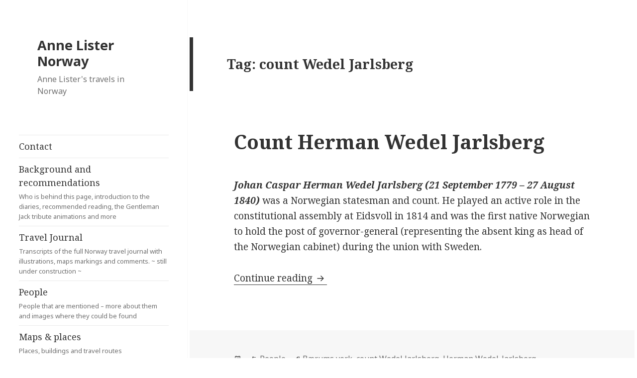

--- FILE ---
content_type: text/html; charset=UTF-8
request_url: https://www.annelisternorway.com/tag/count-wedel-jarlsberg/
body_size: 16736
content:
<!DOCTYPE html>
<html lang="en-US" class="no-js">
<head><meta http-equiv="Content-Type" content="text/html; charset=utf-8">
	<meta name="viewport" content="width=device-width">
	<link rel="profile" href="http://gmpg.org/xfn/11">
	<link rel="pingback" href="https://www.annelisternorway.com/xmlrpc.php">
	<!--[if lt IE 9]>
	<script src="https://www.annelisternorway.com/wp-content/themes/twentyfifteen/js/html5.js?ver=3.7.0"></script>
	<![endif]-->
	<script>(function(html){html.className = html.className.replace(/\bno-js\b/,'js')})(document.documentElement);</script>
<meta name='robots' content='index, follow, max-image-preview:large, max-snippet:-1, max-video-preview:-1' />

	<!-- This site is optimized with the Yoast SEO plugin v19.8 - https://yoast.com/wordpress/plugins/seo/ -->
	<title>count Wedel Jarlsberg Archives - Anne Lister Norway</title>
	<link rel="canonical" href="https://www.annelisternorway.com/tag/count-wedel-jarlsberg/" />
	<meta property="og:locale" content="en_US" />
	<meta property="og:type" content="article" />
	<meta property="og:title" content="count Wedel Jarlsberg Archives - Anne Lister Norway" />
	<meta property="og:url" content="https://www.annelisternorway.com/tag/count-wedel-jarlsberg/" />
	<meta property="og:site_name" content="Anne Lister Norway" />
	<meta name="twitter:card" content="summary_large_image" />
	<meta name="twitter:site" content="@yvonnehaugen" />
	<script type="application/ld+json" class="yoast-schema-graph">{"@context":"https://schema.org","@graph":[{"@type":"CollectionPage","@id":"https://www.annelisternorway.com/tag/count-wedel-jarlsberg/","url":"https://www.annelisternorway.com/tag/count-wedel-jarlsberg/","name":"count Wedel Jarlsberg Archives - Anne Lister Norway","isPartOf":{"@id":"https://www.annelisternorway.com/#website"},"breadcrumb":{"@id":"https://www.annelisternorway.com/tag/count-wedel-jarlsberg/#breadcrumb"},"inLanguage":"en-US"},{"@type":"BreadcrumbList","@id":"https://www.annelisternorway.com/tag/count-wedel-jarlsberg/#breadcrumb","itemListElement":[{"@type":"ListItem","position":1,"name":"Home","item":"https://www.annelisternorway.com/"},{"@type":"ListItem","position":2,"name":"count Wedel Jarlsberg"}]},{"@type":"WebSite","@id":"https://www.annelisternorway.com/#website","url":"https://www.annelisternorway.com/","name":"Anne Lister Norway","description":"Anne Lister&#039;s travels in Norway","publisher":{"@id":"https://www.annelisternorway.com/#organization"},"potentialAction":[{"@type":"SearchAction","target":{"@type":"EntryPoint","urlTemplate":"https://www.annelisternorway.com/?s={search_term_string}"},"query-input":"required name=search_term_string"}],"inLanguage":"en-US"},{"@type":"Organization","@id":"https://www.annelisternorway.com/#organization","name":"Anne Lister Norway","url":"https://www.annelisternorway.com/","sameAs":["https://www.instagram.com/yhanimation/","https://www.youtube.com/yhAnimation","https://twitter.com/yvonnehaugen"],"logo":{"@type":"ImageObject","inLanguage":"en-US","@id":"https://www.annelisternorway.com/#/schema/logo/image/","url":"https://www.annelisternorway.com/wp-content/uploads/lister-smile-2.jpg","contentUrl":"https://www.annelisternorway.com/wp-content/uploads/lister-smile-2.jpg","width":600,"height":505,"caption":"Anne Lister Norway"},"image":{"@id":"https://www.annelisternorway.com/#/schema/logo/image/"}}]}</script>
	<!-- / Yoast SEO plugin. -->


<link rel='dns-prefetch' href='//fonts.googleapis.com' />
<link href='https://fonts.gstatic.com' crossorigin rel='preconnect' />
<link rel="alternate" type="application/rss+xml" title="Anne Lister Norway &raquo; Feed" href="https://www.annelisternorway.com/feed/" />
<link rel="alternate" type="application/rss+xml" title="Anne Lister Norway &raquo; Comments Feed" href="https://www.annelisternorway.com/comments/feed/" />
<link rel="alternate" type="application/rss+xml" title="Anne Lister Norway &raquo; count Wedel Jarlsberg Tag Feed" href="https://www.annelisternorway.com/tag/count-wedel-jarlsberg/feed/" />
<script>
window._wpemojiSettings = {"baseUrl":"https:\/\/s.w.org\/images\/core\/emoji\/14.0.0\/72x72\/","ext":".png","svgUrl":"https:\/\/s.w.org\/images\/core\/emoji\/14.0.0\/svg\/","svgExt":".svg","source":{"concatemoji":"https:\/\/www.annelisternorway.com\/wp-includes\/js\/wp-emoji-release.min.js?ver=6.1.9"}};
/*! This file is auto-generated */
!function(e,a,t){var n,r,o,i=a.createElement("canvas"),p=i.getContext&&i.getContext("2d");function s(e,t){var a=String.fromCharCode,e=(p.clearRect(0,0,i.width,i.height),p.fillText(a.apply(this,e),0,0),i.toDataURL());return p.clearRect(0,0,i.width,i.height),p.fillText(a.apply(this,t),0,0),e===i.toDataURL()}function c(e){var t=a.createElement("script");t.src=e,t.defer=t.type="text/javascript",a.getElementsByTagName("head")[0].appendChild(t)}for(o=Array("flag","emoji"),t.supports={everything:!0,everythingExceptFlag:!0},r=0;r<o.length;r++)t.supports[o[r]]=function(e){if(p&&p.fillText)switch(p.textBaseline="top",p.font="600 32px Arial",e){case"flag":return s([127987,65039,8205,9895,65039],[127987,65039,8203,9895,65039])?!1:!s([55356,56826,55356,56819],[55356,56826,8203,55356,56819])&&!s([55356,57332,56128,56423,56128,56418,56128,56421,56128,56430,56128,56423,56128,56447],[55356,57332,8203,56128,56423,8203,56128,56418,8203,56128,56421,8203,56128,56430,8203,56128,56423,8203,56128,56447]);case"emoji":return!s([129777,127995,8205,129778,127999],[129777,127995,8203,129778,127999])}return!1}(o[r]),t.supports.everything=t.supports.everything&&t.supports[o[r]],"flag"!==o[r]&&(t.supports.everythingExceptFlag=t.supports.everythingExceptFlag&&t.supports[o[r]]);t.supports.everythingExceptFlag=t.supports.everythingExceptFlag&&!t.supports.flag,t.DOMReady=!1,t.readyCallback=function(){t.DOMReady=!0},t.supports.everything||(n=function(){t.readyCallback()},a.addEventListener?(a.addEventListener("DOMContentLoaded",n,!1),e.addEventListener("load",n,!1)):(e.attachEvent("onload",n),a.attachEvent("onreadystatechange",function(){"complete"===a.readyState&&t.readyCallback()})),(e=t.source||{}).concatemoji?c(e.concatemoji):e.wpemoji&&e.twemoji&&(c(e.twemoji),c(e.wpemoji)))}(window,document,window._wpemojiSettings);
</script>
<style>
img.wp-smiley,
img.emoji {
	display: inline !important;
	border: none !important;
	box-shadow: none !important;
	height: 1em !important;
	width: 1em !important;
	margin: 0 0.07em !important;
	vertical-align: -0.1em !important;
	background: none !important;
	padding: 0 !important;
}
</style>
	<link rel='stylesheet' id='wp-block-library-css' href='https://www.annelisternorway.com/wp-includes/css/dist/block-library/style.min.css?ver=6.1.9' media='all' />
<style id='wp-block-library-theme-inline-css'>
.wp-block-audio figcaption{color:#555;font-size:13px;text-align:center}.is-dark-theme .wp-block-audio figcaption{color:hsla(0,0%,100%,.65)}.wp-block-audio{margin:0 0 1em}.wp-block-code{border:1px solid #ccc;border-radius:4px;font-family:Menlo,Consolas,monaco,monospace;padding:.8em 1em}.wp-block-embed figcaption{color:#555;font-size:13px;text-align:center}.is-dark-theme .wp-block-embed figcaption{color:hsla(0,0%,100%,.65)}.wp-block-embed{margin:0 0 1em}.blocks-gallery-caption{color:#555;font-size:13px;text-align:center}.is-dark-theme .blocks-gallery-caption{color:hsla(0,0%,100%,.65)}.wp-block-image figcaption{color:#555;font-size:13px;text-align:center}.is-dark-theme .wp-block-image figcaption{color:hsla(0,0%,100%,.65)}.wp-block-image{margin:0 0 1em}.wp-block-pullquote{border-top:4px solid;border-bottom:4px solid;margin-bottom:1.75em;color:currentColor}.wp-block-pullquote__citation,.wp-block-pullquote cite,.wp-block-pullquote footer{color:currentColor;text-transform:uppercase;font-size:.8125em;font-style:normal}.wp-block-quote{border-left:.25em solid;margin:0 0 1.75em;padding-left:1em}.wp-block-quote cite,.wp-block-quote footer{color:currentColor;font-size:.8125em;position:relative;font-style:normal}.wp-block-quote.has-text-align-right{border-left:none;border-right:.25em solid;padding-left:0;padding-right:1em}.wp-block-quote.has-text-align-center{border:none;padding-left:0}.wp-block-quote.is-large,.wp-block-quote.is-style-large,.wp-block-quote.is-style-plain{border:none}.wp-block-search .wp-block-search__label{font-weight:700}.wp-block-search__button{border:1px solid #ccc;padding:.375em .625em}:where(.wp-block-group.has-background){padding:1.25em 2.375em}.wp-block-separator.has-css-opacity{opacity:.4}.wp-block-separator{border:none;border-bottom:2px solid;margin-left:auto;margin-right:auto}.wp-block-separator.has-alpha-channel-opacity{opacity:1}.wp-block-separator:not(.is-style-wide):not(.is-style-dots){width:100px}.wp-block-separator.has-background:not(.is-style-dots){border-bottom:none;height:1px}.wp-block-separator.has-background:not(.is-style-wide):not(.is-style-dots){height:2px}.wp-block-table{margin:"0 0 1em 0"}.wp-block-table thead{border-bottom:3px solid}.wp-block-table tfoot{border-top:3px solid}.wp-block-table td,.wp-block-table th{word-break:normal}.wp-block-table figcaption{color:#555;font-size:13px;text-align:center}.is-dark-theme .wp-block-table figcaption{color:hsla(0,0%,100%,.65)}.wp-block-video figcaption{color:#555;font-size:13px;text-align:center}.is-dark-theme .wp-block-video figcaption{color:hsla(0,0%,100%,.65)}.wp-block-video{margin:0 0 1em}.wp-block-template-part.has-background{padding:1.25em 2.375em;margin-top:0;margin-bottom:0}
</style>
<link rel='stylesheet' id='classic-theme-styles-css' href='https://www.annelisternorway.com/wp-includes/css/classic-themes.min.css?ver=1' media='all' />
<style id='global-styles-inline-css'>
body{--wp--preset--color--black: #000000;--wp--preset--color--cyan-bluish-gray: #abb8c3;--wp--preset--color--white: #fff;--wp--preset--color--pale-pink: #f78da7;--wp--preset--color--vivid-red: #cf2e2e;--wp--preset--color--luminous-vivid-orange: #ff6900;--wp--preset--color--luminous-vivid-amber: #fcb900;--wp--preset--color--light-green-cyan: #7bdcb5;--wp--preset--color--vivid-green-cyan: #00d084;--wp--preset--color--pale-cyan-blue: #8ed1fc;--wp--preset--color--vivid-cyan-blue: #0693e3;--wp--preset--color--vivid-purple: #9b51e0;--wp--preset--color--dark-gray: #111;--wp--preset--color--light-gray: #f1f1f1;--wp--preset--color--yellow: #f4ca16;--wp--preset--color--dark-brown: #352712;--wp--preset--color--medium-pink: #e53b51;--wp--preset--color--light-pink: #ffe5d1;--wp--preset--color--dark-purple: #2e2256;--wp--preset--color--purple: #674970;--wp--preset--color--blue-gray: #22313f;--wp--preset--color--bright-blue: #55c3dc;--wp--preset--color--light-blue: #e9f2f9;--wp--preset--gradient--vivid-cyan-blue-to-vivid-purple: linear-gradient(135deg,rgba(6,147,227,1) 0%,rgb(155,81,224) 100%);--wp--preset--gradient--light-green-cyan-to-vivid-green-cyan: linear-gradient(135deg,rgb(122,220,180) 0%,rgb(0,208,130) 100%);--wp--preset--gradient--luminous-vivid-amber-to-luminous-vivid-orange: linear-gradient(135deg,rgba(252,185,0,1) 0%,rgba(255,105,0,1) 100%);--wp--preset--gradient--luminous-vivid-orange-to-vivid-red: linear-gradient(135deg,rgba(255,105,0,1) 0%,rgb(207,46,46) 100%);--wp--preset--gradient--very-light-gray-to-cyan-bluish-gray: linear-gradient(135deg,rgb(238,238,238) 0%,rgb(169,184,195) 100%);--wp--preset--gradient--cool-to-warm-spectrum: linear-gradient(135deg,rgb(74,234,220) 0%,rgb(151,120,209) 20%,rgb(207,42,186) 40%,rgb(238,44,130) 60%,rgb(251,105,98) 80%,rgb(254,248,76) 100%);--wp--preset--gradient--blush-light-purple: linear-gradient(135deg,rgb(255,206,236) 0%,rgb(152,150,240) 100%);--wp--preset--gradient--blush-bordeaux: linear-gradient(135deg,rgb(254,205,165) 0%,rgb(254,45,45) 50%,rgb(107,0,62) 100%);--wp--preset--gradient--luminous-dusk: linear-gradient(135deg,rgb(255,203,112) 0%,rgb(199,81,192) 50%,rgb(65,88,208) 100%);--wp--preset--gradient--pale-ocean: linear-gradient(135deg,rgb(255,245,203) 0%,rgb(182,227,212) 50%,rgb(51,167,181) 100%);--wp--preset--gradient--electric-grass: linear-gradient(135deg,rgb(202,248,128) 0%,rgb(113,206,126) 100%);--wp--preset--gradient--midnight: linear-gradient(135deg,rgb(2,3,129) 0%,rgb(40,116,252) 100%);--wp--preset--duotone--dark-grayscale: url('#wp-duotone-dark-grayscale');--wp--preset--duotone--grayscale: url('#wp-duotone-grayscale');--wp--preset--duotone--purple-yellow: url('#wp-duotone-purple-yellow');--wp--preset--duotone--blue-red: url('#wp-duotone-blue-red');--wp--preset--duotone--midnight: url('#wp-duotone-midnight');--wp--preset--duotone--magenta-yellow: url('#wp-duotone-magenta-yellow');--wp--preset--duotone--purple-green: url('#wp-duotone-purple-green');--wp--preset--duotone--blue-orange: url('#wp-duotone-blue-orange');--wp--preset--font-size--small: 13px;--wp--preset--font-size--medium: 20px;--wp--preset--font-size--large: 36px;--wp--preset--font-size--x-large: 42px;--wp--preset--spacing--20: 0.44rem;--wp--preset--spacing--30: 0.67rem;--wp--preset--spacing--40: 1rem;--wp--preset--spacing--50: 1.5rem;--wp--preset--spacing--60: 2.25rem;--wp--preset--spacing--70: 3.38rem;--wp--preset--spacing--80: 5.06rem;}:where(.is-layout-flex){gap: 0.5em;}body .is-layout-flow > .alignleft{float: left;margin-inline-start: 0;margin-inline-end: 2em;}body .is-layout-flow > .alignright{float: right;margin-inline-start: 2em;margin-inline-end: 0;}body .is-layout-flow > .aligncenter{margin-left: auto !important;margin-right: auto !important;}body .is-layout-constrained > .alignleft{float: left;margin-inline-start: 0;margin-inline-end: 2em;}body .is-layout-constrained > .alignright{float: right;margin-inline-start: 2em;margin-inline-end: 0;}body .is-layout-constrained > .aligncenter{margin-left: auto !important;margin-right: auto !important;}body .is-layout-constrained > :where(:not(.alignleft):not(.alignright):not(.alignfull)){max-width: var(--wp--style--global--content-size);margin-left: auto !important;margin-right: auto !important;}body .is-layout-constrained > .alignwide{max-width: var(--wp--style--global--wide-size);}body .is-layout-flex{display: flex;}body .is-layout-flex{flex-wrap: wrap;align-items: center;}body .is-layout-flex > *{margin: 0;}:where(.wp-block-columns.is-layout-flex){gap: 2em;}.has-black-color{color: var(--wp--preset--color--black) !important;}.has-cyan-bluish-gray-color{color: var(--wp--preset--color--cyan-bluish-gray) !important;}.has-white-color{color: var(--wp--preset--color--white) !important;}.has-pale-pink-color{color: var(--wp--preset--color--pale-pink) !important;}.has-vivid-red-color{color: var(--wp--preset--color--vivid-red) !important;}.has-luminous-vivid-orange-color{color: var(--wp--preset--color--luminous-vivid-orange) !important;}.has-luminous-vivid-amber-color{color: var(--wp--preset--color--luminous-vivid-amber) !important;}.has-light-green-cyan-color{color: var(--wp--preset--color--light-green-cyan) !important;}.has-vivid-green-cyan-color{color: var(--wp--preset--color--vivid-green-cyan) !important;}.has-pale-cyan-blue-color{color: var(--wp--preset--color--pale-cyan-blue) !important;}.has-vivid-cyan-blue-color{color: var(--wp--preset--color--vivid-cyan-blue) !important;}.has-vivid-purple-color{color: var(--wp--preset--color--vivid-purple) !important;}.has-black-background-color{background-color: var(--wp--preset--color--black) !important;}.has-cyan-bluish-gray-background-color{background-color: var(--wp--preset--color--cyan-bluish-gray) !important;}.has-white-background-color{background-color: var(--wp--preset--color--white) !important;}.has-pale-pink-background-color{background-color: var(--wp--preset--color--pale-pink) !important;}.has-vivid-red-background-color{background-color: var(--wp--preset--color--vivid-red) !important;}.has-luminous-vivid-orange-background-color{background-color: var(--wp--preset--color--luminous-vivid-orange) !important;}.has-luminous-vivid-amber-background-color{background-color: var(--wp--preset--color--luminous-vivid-amber) !important;}.has-light-green-cyan-background-color{background-color: var(--wp--preset--color--light-green-cyan) !important;}.has-vivid-green-cyan-background-color{background-color: var(--wp--preset--color--vivid-green-cyan) !important;}.has-pale-cyan-blue-background-color{background-color: var(--wp--preset--color--pale-cyan-blue) !important;}.has-vivid-cyan-blue-background-color{background-color: var(--wp--preset--color--vivid-cyan-blue) !important;}.has-vivid-purple-background-color{background-color: var(--wp--preset--color--vivid-purple) !important;}.has-black-border-color{border-color: var(--wp--preset--color--black) !important;}.has-cyan-bluish-gray-border-color{border-color: var(--wp--preset--color--cyan-bluish-gray) !important;}.has-white-border-color{border-color: var(--wp--preset--color--white) !important;}.has-pale-pink-border-color{border-color: var(--wp--preset--color--pale-pink) !important;}.has-vivid-red-border-color{border-color: var(--wp--preset--color--vivid-red) !important;}.has-luminous-vivid-orange-border-color{border-color: var(--wp--preset--color--luminous-vivid-orange) !important;}.has-luminous-vivid-amber-border-color{border-color: var(--wp--preset--color--luminous-vivid-amber) !important;}.has-light-green-cyan-border-color{border-color: var(--wp--preset--color--light-green-cyan) !important;}.has-vivid-green-cyan-border-color{border-color: var(--wp--preset--color--vivid-green-cyan) !important;}.has-pale-cyan-blue-border-color{border-color: var(--wp--preset--color--pale-cyan-blue) !important;}.has-vivid-cyan-blue-border-color{border-color: var(--wp--preset--color--vivid-cyan-blue) !important;}.has-vivid-purple-border-color{border-color: var(--wp--preset--color--vivid-purple) !important;}.has-vivid-cyan-blue-to-vivid-purple-gradient-background{background: var(--wp--preset--gradient--vivid-cyan-blue-to-vivid-purple) !important;}.has-light-green-cyan-to-vivid-green-cyan-gradient-background{background: var(--wp--preset--gradient--light-green-cyan-to-vivid-green-cyan) !important;}.has-luminous-vivid-amber-to-luminous-vivid-orange-gradient-background{background: var(--wp--preset--gradient--luminous-vivid-amber-to-luminous-vivid-orange) !important;}.has-luminous-vivid-orange-to-vivid-red-gradient-background{background: var(--wp--preset--gradient--luminous-vivid-orange-to-vivid-red) !important;}.has-very-light-gray-to-cyan-bluish-gray-gradient-background{background: var(--wp--preset--gradient--very-light-gray-to-cyan-bluish-gray) !important;}.has-cool-to-warm-spectrum-gradient-background{background: var(--wp--preset--gradient--cool-to-warm-spectrum) !important;}.has-blush-light-purple-gradient-background{background: var(--wp--preset--gradient--blush-light-purple) !important;}.has-blush-bordeaux-gradient-background{background: var(--wp--preset--gradient--blush-bordeaux) !important;}.has-luminous-dusk-gradient-background{background: var(--wp--preset--gradient--luminous-dusk) !important;}.has-pale-ocean-gradient-background{background: var(--wp--preset--gradient--pale-ocean) !important;}.has-electric-grass-gradient-background{background: var(--wp--preset--gradient--electric-grass) !important;}.has-midnight-gradient-background{background: var(--wp--preset--gradient--midnight) !important;}.has-small-font-size{font-size: var(--wp--preset--font-size--small) !important;}.has-medium-font-size{font-size: var(--wp--preset--font-size--medium) !important;}.has-large-font-size{font-size: var(--wp--preset--font-size--large) !important;}.has-x-large-font-size{font-size: var(--wp--preset--font-size--x-large) !important;}
.wp-block-navigation a:where(:not(.wp-element-button)){color: inherit;}
:where(.wp-block-columns.is-layout-flex){gap: 2em;}
.wp-block-pullquote{font-size: 1.5em;line-height: 1.6;}
</style>
<link rel='stylesheet' id='parent-style-css' href='https://www.annelisternorway.com/wp-content/themes/twentyfifteen/style.css?ver=6.1.9' media='all' />
<link rel='stylesheet' id='child-style-css' href='https://www.annelisternorway.com/wp-content/themes/twentyfifteen-child/style.css?ver=6.1.9' media='all' />
<link rel='stylesheet' id='twentyfifteen-fonts-css' href='https://fonts.googleapis.com/css?family=Noto+Sans%3A400italic%2C700italic%2C400%2C700%7CNoto+Serif%3A400italic%2C700italic%2C400%2C700%7CInconsolata%3A400%2C700&#038;subset=latin%2Clatin-ext&#038;display=fallback' media='all' />
<link rel='stylesheet' id='genericons-css' href='https://www.annelisternorway.com/wp-content/themes/twentyfifteen/genericons/genericons.css?ver=3.2' media='all' />
<link rel='stylesheet' id='twentyfifteen-style-css' href='https://www.annelisternorway.com/wp-content/themes/twentyfifteen-child/style.css?ver=20190507' media='all' />
<link rel='stylesheet' id='twentyfifteen-block-style-css' href='https://www.annelisternorway.com/wp-content/themes/twentyfifteen/css/blocks.css?ver=20190102' media='all' />
<!--[if lt IE 9]>
<link rel='stylesheet' id='twentyfifteen-ie-css' href='https://www.annelisternorway.com/wp-content/themes/twentyfifteen/css/ie.css?ver=20170916' media='all' />
<![endif]-->
<!--[if lt IE 8]>
<link rel='stylesheet' id='twentyfifteen-ie7-css' href='https://www.annelisternorway.com/wp-content/themes/twentyfifteen/css/ie7.css?ver=20141210' media='all' />
<![endif]-->
<link rel='stylesheet' id='recent-posts-widget-with-thumbnails-public-style-css' href='https://www.annelisternorway.com/wp-content/plugins/recent-posts-widget-with-thumbnails/public.css?ver=7.1.1' media='all' />
<script src='https://www.annelisternorway.com/wp-includes/js/jquery/jquery.min.js?ver=3.6.1' id='jquery-core-js'></script>
<script src='https://www.annelisternorway.com/wp-includes/js/jquery/jquery-migrate.min.js?ver=3.3.2' id='jquery-migrate-js'></script>
<link rel="https://api.w.org/" href="https://www.annelisternorway.com/wp-json/" /><link rel="alternate" type="application/json" href="https://www.annelisternorway.com/wp-json/wp/v2/tags/164" /><link rel="EditURI" type="application/rsd+xml" title="RSD" href="https://www.annelisternorway.com/xmlrpc.php?rsd" />
<link rel="wlwmanifest" type="application/wlwmanifest+xml" href="https://www.annelisternorway.com/wp-includes/wlwmanifest.xml" />
<meta name="generator" content="WordPress 6.1.9" />
<style id="custom-background-css">
body.custom-background { background-color: #ffffff; }
</style>
	<!-- Global site tag (gtag.js) - Google Analytics -->
<script async src="https://www.googletagmanager.com/gtag/js?id=UA-69734032-1"></script>
<script>
  window.dataLayer = window.dataLayer || [];
  function gtag(){dataLayer.push(arguments);}
  gtag('js', new Date());
  gtag('config', 'UA-69734032-1');
</script>
<script data-ad-client="ca-pub-0432940356673167" async src="https://pagead2.googlesyndication.com/pagead/js/adsbygoogle.js"></script>		
</head>

<body class="archive tag tag-count-wedel-jarlsberg tag-164 custom-background wp-embed-responsive">
<svg xmlns="http://www.w3.org/2000/svg" viewBox="0 0 0 0" width="0" height="0" focusable="false" role="none" style="visibility: hidden; position: absolute; left: -9999px; overflow: hidden;" ><defs><filter id="wp-duotone-dark-grayscale"><feColorMatrix color-interpolation-filters="sRGB" type="matrix" values=" .299 .587 .114 0 0 .299 .587 .114 0 0 .299 .587 .114 0 0 .299 .587 .114 0 0 " /><feComponentTransfer color-interpolation-filters="sRGB" ><feFuncR type="table" tableValues="0 0.49803921568627" /><feFuncG type="table" tableValues="0 0.49803921568627" /><feFuncB type="table" tableValues="0 0.49803921568627" /><feFuncA type="table" tableValues="1 1" /></feComponentTransfer><feComposite in2="SourceGraphic" operator="in" /></filter></defs></svg><svg xmlns="http://www.w3.org/2000/svg" viewBox="0 0 0 0" width="0" height="0" focusable="false" role="none" style="visibility: hidden; position: absolute; left: -9999px; overflow: hidden;" ><defs><filter id="wp-duotone-grayscale"><feColorMatrix color-interpolation-filters="sRGB" type="matrix" values=" .299 .587 .114 0 0 .299 .587 .114 0 0 .299 .587 .114 0 0 .299 .587 .114 0 0 " /><feComponentTransfer color-interpolation-filters="sRGB" ><feFuncR type="table" tableValues="0 1" /><feFuncG type="table" tableValues="0 1" /><feFuncB type="table" tableValues="0 1" /><feFuncA type="table" tableValues="1 1" /></feComponentTransfer><feComposite in2="SourceGraphic" operator="in" /></filter></defs></svg><svg xmlns="http://www.w3.org/2000/svg" viewBox="0 0 0 0" width="0" height="0" focusable="false" role="none" style="visibility: hidden; position: absolute; left: -9999px; overflow: hidden;" ><defs><filter id="wp-duotone-purple-yellow"><feColorMatrix color-interpolation-filters="sRGB" type="matrix" values=" .299 .587 .114 0 0 .299 .587 .114 0 0 .299 .587 .114 0 0 .299 .587 .114 0 0 " /><feComponentTransfer color-interpolation-filters="sRGB" ><feFuncR type="table" tableValues="0.54901960784314 0.98823529411765" /><feFuncG type="table" tableValues="0 1" /><feFuncB type="table" tableValues="0.71764705882353 0.25490196078431" /><feFuncA type="table" tableValues="1 1" /></feComponentTransfer><feComposite in2="SourceGraphic" operator="in" /></filter></defs></svg><svg xmlns="http://www.w3.org/2000/svg" viewBox="0 0 0 0" width="0" height="0" focusable="false" role="none" style="visibility: hidden; position: absolute; left: -9999px; overflow: hidden;" ><defs><filter id="wp-duotone-blue-red"><feColorMatrix color-interpolation-filters="sRGB" type="matrix" values=" .299 .587 .114 0 0 .299 .587 .114 0 0 .299 .587 .114 0 0 .299 .587 .114 0 0 " /><feComponentTransfer color-interpolation-filters="sRGB" ><feFuncR type="table" tableValues="0 1" /><feFuncG type="table" tableValues="0 0.27843137254902" /><feFuncB type="table" tableValues="0.5921568627451 0.27843137254902" /><feFuncA type="table" tableValues="1 1" /></feComponentTransfer><feComposite in2="SourceGraphic" operator="in" /></filter></defs></svg><svg xmlns="http://www.w3.org/2000/svg" viewBox="0 0 0 0" width="0" height="0" focusable="false" role="none" style="visibility: hidden; position: absolute; left: -9999px; overflow: hidden;" ><defs><filter id="wp-duotone-midnight"><feColorMatrix color-interpolation-filters="sRGB" type="matrix" values=" .299 .587 .114 0 0 .299 .587 .114 0 0 .299 .587 .114 0 0 .299 .587 .114 0 0 " /><feComponentTransfer color-interpolation-filters="sRGB" ><feFuncR type="table" tableValues="0 0" /><feFuncG type="table" tableValues="0 0.64705882352941" /><feFuncB type="table" tableValues="0 1" /><feFuncA type="table" tableValues="1 1" /></feComponentTransfer><feComposite in2="SourceGraphic" operator="in" /></filter></defs></svg><svg xmlns="http://www.w3.org/2000/svg" viewBox="0 0 0 0" width="0" height="0" focusable="false" role="none" style="visibility: hidden; position: absolute; left: -9999px; overflow: hidden;" ><defs><filter id="wp-duotone-magenta-yellow"><feColorMatrix color-interpolation-filters="sRGB" type="matrix" values=" .299 .587 .114 0 0 .299 .587 .114 0 0 .299 .587 .114 0 0 .299 .587 .114 0 0 " /><feComponentTransfer color-interpolation-filters="sRGB" ><feFuncR type="table" tableValues="0.78039215686275 1" /><feFuncG type="table" tableValues="0 0.94901960784314" /><feFuncB type="table" tableValues="0.35294117647059 0.47058823529412" /><feFuncA type="table" tableValues="1 1" /></feComponentTransfer><feComposite in2="SourceGraphic" operator="in" /></filter></defs></svg><svg xmlns="http://www.w3.org/2000/svg" viewBox="0 0 0 0" width="0" height="0" focusable="false" role="none" style="visibility: hidden; position: absolute; left: -9999px; overflow: hidden;" ><defs><filter id="wp-duotone-purple-green"><feColorMatrix color-interpolation-filters="sRGB" type="matrix" values=" .299 .587 .114 0 0 .299 .587 .114 0 0 .299 .587 .114 0 0 .299 .587 .114 0 0 " /><feComponentTransfer color-interpolation-filters="sRGB" ><feFuncR type="table" tableValues="0.65098039215686 0.40392156862745" /><feFuncG type="table" tableValues="0 1" /><feFuncB type="table" tableValues="0.44705882352941 0.4" /><feFuncA type="table" tableValues="1 1" /></feComponentTransfer><feComposite in2="SourceGraphic" operator="in" /></filter></defs></svg><svg xmlns="http://www.w3.org/2000/svg" viewBox="0 0 0 0" width="0" height="0" focusable="false" role="none" style="visibility: hidden; position: absolute; left: -9999px; overflow: hidden;" ><defs><filter id="wp-duotone-blue-orange"><feColorMatrix color-interpolation-filters="sRGB" type="matrix" values=" .299 .587 .114 0 0 .299 .587 .114 0 0 .299 .587 .114 0 0 .299 .587 .114 0 0 " /><feComponentTransfer color-interpolation-filters="sRGB" ><feFuncR type="table" tableValues="0.098039215686275 1" /><feFuncG type="table" tableValues="0 0.66274509803922" /><feFuncB type="table" tableValues="0.84705882352941 0.41960784313725" /><feFuncA type="table" tableValues="1 1" /></feComponentTransfer><feComposite in2="SourceGraphic" operator="in" /></filter></defs></svg><div id="page" class="hfeed site">
	<a class="skip-link screen-reader-text" href="#content">Skip to content</a>

	<div id="sidebar" class="sidebar">
		<header id="masthead" class="site-header" role="banner">
			<div class="site-branding">
										<p class="site-title"><a href="https://www.annelisternorway.com/" rel="home">Anne Lister Norway</a></p>
												<p class="site-description">Anne Lister&#039;s travels in Norway</p>
										<button class="secondary-toggle">Menu and widgets</button>
			</div><!-- .site-branding -->
		</header><!-- .site-header -->

			<div id="secondary" class="secondary">

					<nav id="site-navigation" class="main-navigation" role="navigation">
				<div class="menu-main-menu-container"><ul id="menu-main-menu" class="nav-menu"><li id="menu-item-782" class="menu-item menu-item-type-post_type menu-item-object-page menu-item-782"><a href="https://www.annelisternorway.com/contact/">Contact</a></li>
<li id="menu-item-1049" class="menu-item menu-item-type-taxonomy menu-item-object-category menu-item-1049"><a href="https://www.annelisternorway.com/category/background-and-recommendations/">Background and recommendations<div class="menu-item-description">Who is behind this page, introduction to the diaries, recommended reading, the Gentleman Jack tribute animations and more</div></a></li>
<li id="menu-item-240" class="menu-item menu-item-type-taxonomy menu-item-object-category menu-item-240"><a href="https://www.annelisternorway.com/category/travel-journal/">Travel Journal<div class="menu-item-description">Transcripts of the full Norway travel journal with illustrations, maps markings and comments. ~ still under construction ~</div></a></li>
<li id="menu-item-285" class="menu-item menu-item-type-taxonomy menu-item-object-category menu-item-285"><a href="https://www.annelisternorway.com/category/people/">People<div class="menu-item-description">People that are mentioned – more about them and images where they could be found</div></a></li>
<li id="menu-item-294" class="menu-item menu-item-type-taxonomy menu-item-object-category menu-item-294"><a href="https://www.annelisternorway.com/category/maps/">Maps &amp; places<div class="menu-item-description">Places, buildings and travel routes</div></a></li>
<li id="menu-item-433" class="menu-item menu-item-type-taxonomy menu-item-object-category menu-item-433"><a href="https://www.annelisternorway.com/category/food/">Food<div class="menu-item-description">Foods that Anne eats or mentions (with recipes coming)</div></a></li>
<li id="menu-item-384" class="menu-item menu-item-type-taxonomy menu-item-object-category menu-item-384"><a href="https://www.annelisternorway.com/category/editors-choice-fun-facts/">Editor&#8217;s choice &amp; fun facts<div class="menu-item-description">This page will be filled up over time with findings that have caught our attention here at annelisternorway.com</div></a></li>
</ul></div>			</nav><!-- .main-navigation -->
		
		
					<div id="widget-area" class="widget-area" role="complementary">
				<aside id="text-2" class="widget widget_text"><h2 class="widget-title">Calendar &#8211; find a particular day</h2>			<div class="textwidget"></div>
		</aside><aside id="recent-posts-widget-with-thumbnails-2" class="widget recent-posts-widget-with-thumbnails">
<div id="rpwwt-recent-posts-widget-with-thumbnails-2" class="rpwwt-widget">
	<ul>
		<li><a href="https://www.annelisternorway.com/1-entering-norway-by-ferry-across-svinesund/"><img width="55" height="55" src="https://www.annelisternorway.com/wp-content/uploads/2020/05/Svinesund_Ferry-150x150.jpg" class="attachment-55x55 size-55x55 wp-post-image" alt="Svinesund_Ferry" decoding="async" loading="lazy" /><span class="rpwwt-post-title">Day 1 &#8211; Entering Norway by ferry across Svinesund</span></a><div class="rpwwt-post-excerpt">Sunday 28. july 1839<span class="rpwwt-post-excerpt-more"></span></div></li>
		<li><a href="https://www.annelisternorway.com/2-arriving-late-at-xtiania-oslo/"><img width="55" height="55" src="https://www.annelisternorway.com/wp-content/uploads/christiania-early-1800s-150x150.jpg" class="attachment-55x55 size-55x55 wp-post-image" alt="" decoding="async" loading="lazy" /><span class="rpwwt-post-title">Day 2 &#8211; Arriving at Christiania (Oslo) from the South East</span></a><div class="rpwwt-post-excerpt">Monday 29. July 1839<span class="rpwwt-post-excerpt-more"></span></div></li>
		<li><a href="https://www.annelisternorway.com/3-christiania/"><img width="55" height="55" src="https://www.annelisternorway.com/wp-content/uploads/kongensgate_winther-fotohistorie-com-150x150.jpg" class="attachment-55x55 size-55x55" alt="" decoding="async" loading="lazy" /><span class="rpwwt-post-title">Day 3 &#8211; Christiania</span></a><div class="rpwwt-post-excerpt">Tuesday 30. july 1839<span class="rpwwt-post-excerpt-more"></span></div></li>
		<li><a href="https://www.annelisternorway.com/4-christiania-day-2/"><img width="55" height="55" src="https://www.annelisternorway.com/wp-content/uploads/xtiania-bot-hage-borgen_balke-w-150x150.jpg" class="attachment-55x55 size-55x55" alt="" decoding="async" loading="lazy" /><span class="rpwwt-post-title">Day 4 &#8211; Christiania (ii)</span></a><div class="rpwwt-post-excerpt">Wednesday 31. July 1839<span class="rpwwt-post-excerpt-more"></span></div></li>
		<li><a href="https://www.annelisternorway.com/christiania-iii/"><img width="55" height="55" src="https://www.annelisternorway.com/wp-content/uploads/grunnings-lokke-christiania_oslo_museum-150x150.jpg" class="attachment-55x55 size-55x55" alt="" decoding="async" loading="lazy" /><span class="rpwwt-post-title">Day &#8211; 5 Christiania (iii)</span></a><div class="rpwwt-post-excerpt">Thursday 1. August 1839<span class="rpwwt-post-excerpt-more"></span></div></li>
		<li><a href="https://www.annelisternorway.com/antiquites-then-heading-west/"><img width="55" height="55" src="https://www.annelisternorway.com/wp-content/uploads/kart_vestover-1-150x150.jpg" class="attachment-55x55 size-55x55" alt="" decoding="async" loading="lazy" /><span class="rpwwt-post-title">Day 6 &#8211; Antiquites then heading west</span></a><div class="rpwwt-post-excerpt">Friday 2. August 1839<span class="rpwwt-post-excerpt-more"></span></div></li>
		<li><a href="https://www.annelisternorway.com/everybody-should-see-drammen/"><img width="55" height="55" src="https://www.annelisternorway.com/wp-content/uploads/Smedbrua_1767_Fiskumelva_gamlekongsbergvei-150x150.jpg" class="attachment-55x55 size-55x55" alt="" decoding="async" loading="lazy" /><span class="rpwwt-post-title">Day 7 &#8211; &#8220;Everybody should see Drammen&#8221;</span></a><div class="rpwwt-post-excerpt">Saturday 3. August 1839 <span class="rpwwt-post-excerpt-more"></span></div></li>
		<li><a href="https://www.annelisternorway.com/anne-takes-notes-about-norse-food-traditions-and-other-cultural-and-social-matters-at-bolkesjo/"><img width="55" height="55" src="https://www.annelisternorway.com/wp-content/uploads/bolkesjø-photo-150x150.jpg" class="attachment-55x55 size-55x55" alt="" decoding="async" loading="lazy" /><span class="rpwwt-post-title">Day 8 &#8211; Norse food traditions and other cultural &#038; social matters at Bolkesjø</span></a><div class="rpwwt-post-excerpt">Sunday 4. August 1839<span class="rpwwt-post-excerpt-more"></span></div></li>
		<li><a href="https://www.annelisternorway.com/picturesque-mountain-valley/"><img width="55" height="55" src="https://www.annelisternorway.com/wp-content/uploads/jondalen-150x150.jpg" class="attachment-55x55 size-55x55" alt="" decoding="async" loading="lazy" /><span class="rpwwt-post-title">Day 9 &#8211; Picturesque mountain valley</span></a><div class="rpwwt-post-excerpt">Monday August 5. 1839<span class="rpwwt-post-excerpt-more"></span></div></li>
		<li><a href="https://www.annelisternorway.com/nobility-pensions-iron-works-and-heroics-as-smith-falls-off-the-wagon/"><img width="55" height="55" src="https://www.annelisternorway.com/wp-content/uploads/baerums-verk-wergman-150x150.jpg" class="attachment-55x55 size-55x55" alt="" decoding="async" loading="lazy" /><span class="rpwwt-post-title">Day 10 &#8211; Nobility, pensions, iron works and heroics as Smith falls off the wagon.</span></a><div class="rpwwt-post-excerpt">Tuesday August 6 1839<span class="rpwwt-post-excerpt-more"></span></div></li>
		<li><a href="https://www.annelisternorway.com/krokleiva-return-to-drammen-in-search-of-lost-ring-measuring-bridge-with-umbrella/"><img width="55" height="55" src="https://www.annelisternorway.com/wp-content/uploads/Dram_JW_Edy_plate_71-150x150.jpg" class="attachment-55x55 size-55x55 wp-post-image" alt="" decoding="async" loading="lazy" /><span class="rpwwt-post-title">Day 11 &#8211; Krokleiva, return to Drammen in search of lost ring, measuring bridge with umbrella &#8230;</span></a><div class="rpwwt-post-excerpt">Wednesday 7. august 1839<span class="rpwwt-post-excerpt-more"></span></div></li>
		<li><a href="https://www.annelisternorway.com/krokkleiva-lost-uncles-mourning-ring/"><img width="55" height="55" src="https://www.annelisternorway.com/wp-content/uploads/Paradisbakken--150x150.jpg" class="attachment-55x55 size-55x55" alt="" decoding="async" loading="lazy" /><span class="rpwwt-post-title">Day 12 &#8211; Back in Drammen but no sign of the ring</span></a><div class="rpwwt-post-excerpt">Thursday August 8 1839<span class="rpwwt-post-excerpt-more"></span></div></li>
		<li><a href="https://www.annelisternorway.com/dovre-ad-in-morgenbladet/"><img width="55" height="55" src="https://www.annelisternorway.com/wp-content/uploads/13_august_9-1-1-150x150.jpg" class="attachment-55x55 size-55x55" alt="" decoding="async" loading="lazy" /><span class="rpwwt-post-title">Day 13 &#8211; maps and norse and arranging an ad in the paper abt the lost ring</span></a><div class="rpwwt-post-excerpt">Friday August 9 1839<span class="rpwwt-post-excerpt-more"></span></div></li>
		<li><a href="https://www.annelisternorway.com/a-day-of-study-norse-history-and-anchovies/"><img width="55" height="55" src="https://www.annelisternorway.com/wp-content/uploads/14_august_10-1-150x150.jpg" class="attachment-55x55 size-55x55" alt="" decoding="async" loading="lazy" /><span class="rpwwt-post-title">Day 14 &#8211; A day of study &#8211; Norse history and anchovies</span></a><div class="rpwwt-post-excerpt">Saturday August 10 1839<span class="rpwwt-post-excerpt-more"></span></div></li>
		<li><a href="https://www.annelisternorway.com/norse-dinner-parties-and-wine-consumption/"><img width="55" height="55" src="https://www.annelisternorway.com/wp-content/uploads/15_august_11-1-150x150.jpg" class="attachment-55x55 size-55x55" alt="" decoding="async" loading="lazy" /><span class="rpwwt-post-title">Day 15 &#8211; Norse dinner parties and wine consumption</span></a><div class="rpwwt-post-excerpt">Sunday August 11 1839<span class="rpwwt-post-excerpt-more"></span></div></li>
		<li><a href="https://www.annelisternorway.com/trotting-about-in-christiania-and-selling-the-carriage/"><img width="55" height="55" src="https://www.annelisternorway.com/wp-content/uploads/p16_august_12-150x150.jpg" class="attachment-55x55 size-55x55" alt="" decoding="async" loading="lazy" /><span class="rpwwt-post-title">Day 16 &#8211; Trotting about in Christiania and selling the carriage</span></a><div class="rpwwt-post-excerpt">Monday August 12 1839<span class="rpwwt-post-excerpt-more"></span></div></li>
		<li><a href="https://www.annelisternorway.com/battling-sea-sickness-on-the-prinds-carl-to-gothenburg/"><img width="55" height="55" src="https://www.annelisternorway.com/wp-content/uploads/day17_august_13-1-150x150.jpg" class="attachment-55x55 size-55x55" alt="" decoding="async" loading="lazy" /><span class="rpwwt-post-title">Day 17 &#8211; Battling sea-sickness on the Prinds Carl to Gothenburg</span></a><div class="rpwwt-post-excerpt">Tuesday August 13 1839<span class="rpwwt-post-excerpt-more"></span></div></li>
		<li><a href="https://www.annelisternorway.com/sick-all-night-happy-to-set-foot-on-land-again/"><img width="55" height="55" src="https://www.annelisternorway.com/wp-content/uploads/day18_august_14-150x150.jpg" class="attachment-55x55 size-55x55" alt="" decoding="async" loading="lazy" /><span class="rpwwt-post-title">Arriving Gothenburg &#8211; Sick all night &#8211; happy to set foot on land again</span></a><div class="rpwwt-post-excerpt">Wednesday August 14 1839 <span class="rpwwt-post-excerpt-more"></span></div></li>
	</ul>
</div><!-- .rpwwt-widget -->
</aside><aside id="tag_cloud-2" class="widget widget_tag_cloud"><h2 class="widget-title">INDEX: places, people, foods, subjects</h2><div class="tagcloud"><ul class='wp-tag-cloud' role='list'>
	<li><a href="https://www.annelisternorway.com/tag/aagaardselva/" class="tag-cloud-link tag-link-30 tag-link-position-1" style="font-size: 10pt;" aria-label="Aagaardselva? (1 item)">Aagaardselva?<span class="tag-link-count"> (1)</span></a></li>
	<li><a href="https://www.annelisternorway.com/tag/advertisement/" class="tag-cloud-link tag-link-66 tag-link-position-2" style="font-size: 10pt;" aria-label="Advertisement (1 item)">Advertisement<span class="tag-link-count"> (1)</span></a></li>
	<li><a href="https://www.annelisternorway.com/tag/akershus-festning/" class="tag-cloud-link tag-link-55 tag-link-position-3" style="font-size: 10pt;" aria-label="Akershus festning (2 items)">Akershus festning<span class="tag-link-count"> (2)</span></a></li>
	<li><a href="https://www.annelisternorway.com/tag/andreas-gruning/" class="tag-cloud-link tag-link-112 tag-link-position-4" style="font-size: 10pt;" aria-label="Andreas Grüning (2 items)">Andreas Grüning<span class="tag-link-count"> (2)</span></a></li>
	<li><a href="https://www.annelisternorway.com/tag/anna-krefting/" class="tag-cloud-link tag-link-171 tag-link-position-5" style="font-size: 10pt;" aria-label="Anna Krefting (1 item)">Anna Krefting<span class="tag-link-count"> (1)</span></a></li>
	<li><a href="https://www.annelisternorway.com/tag/ann-sketching/" class="tag-cloud-link tag-link-142 tag-link-position-6" style="font-size: 10pt;" aria-label="Ann sketching (2 items)">Ann sketching<span class="tag-link-count"> (2)</span></a></li>
	<li><a href="https://www.annelisternorway.com/tag/antiquities/" class="tag-cloud-link tag-link-119 tag-link-position-7" style="font-size: 10pt;" aria-label="antiquities (2 items)">antiquities<span class="tag-link-count"> (2)</span></a></li>
	<li><a href="https://www.annelisternorway.com/tag/banco/" class="tag-cloud-link tag-link-10 tag-link-position-8" style="font-size: 10pt;" aria-label="Banco (1 item)">Banco<span class="tag-link-count"> (1)</span></a></li>
	<li><a href="https://www.annelisternorway.com/tag/baron-von-nicolay/" class="tag-cloud-link tag-link-136 tag-link-position-9" style="font-size: 10pt;" aria-label="Baron von Nicolay (1 item)">Baron von Nicolay<span class="tag-link-count"> (1)</span></a></li>
	<li><a href="https://www.annelisternorway.com/tag/barum/" class="tag-cloud-link tag-link-170 tag-link-position-10" style="font-size: 10pt;" aria-label="Barum (1 item)">Barum<span class="tag-link-count"> (1)</span></a></li>
	<li><a href="https://www.annelisternorway.com/tag/bird-collection/" class="tag-cloud-link tag-link-98 tag-link-position-11" style="font-size: 10pt;" aria-label="Bird collection (1 item)">Bird collection<span class="tag-link-count"> (1)</span></a></li>
	<li><a href="https://www.annelisternorway.com/tag/bolkesjo/" class="tag-cloud-link tag-link-128 tag-link-position-12" style="font-size: 10pt;" aria-label="Bolkesjø (4 items)">Bolkesjø<span class="tag-link-count"> (4)</span></a></li>
	<li><a href="https://www.annelisternorway.com/tag/botanic-garden/" class="tag-cloud-link tag-link-52 tag-link-position-13" style="font-size: 10pt;" aria-label="botanic garden (14 items)">botanic garden<span class="tag-link-count"> (14)</span></a></li>
	<li><a href="https://www.annelisternorway.com/tag/brandy/" class="tag-cloud-link tag-link-132 tag-link-position-14" style="font-size: 10pt;" aria-label="brandy (1 item)">brandy<span class="tag-link-count"> (1)</span></a></li>
	<li><a href="https://www.annelisternorway.com/tag/bread-and-butter/" class="tag-cloud-link tag-link-23 tag-link-position-15" style="font-size: 10pt;" aria-label="bread and butter (1 item)">bread and butter<span class="tag-link-count"> (1)</span></a></li>
	<li><a href="https://www.annelisternorway.com/tag/bridle-crest/" class="tag-cloud-link tag-link-118 tag-link-position-16" style="font-size: 10pt;" aria-label="bridle crest (1 item)">bridle crest<span class="tag-link-count"> (1)</span></a></li>
	<li><a href="https://www.annelisternorway.com/tag/butter/" class="tag-cloud-link tag-link-140 tag-link-position-17" style="font-size: 10pt;" aria-label="butter (1 item)">butter<span class="tag-link-count"> (1)</span></a></li>
	<li><a href="https://www.annelisternorway.com/tag/baerum/" class="tag-cloud-link tag-link-169 tag-link-position-18" style="font-size: 10pt;" aria-label="bærum (1 item)">bærum<span class="tag-link-count"> (1)</span></a></li>
	<li><a href="https://www.annelisternorway.com/tag/baerums-verk/" class="tag-cloud-link tag-link-166 tag-link-position-19" style="font-size: 10pt;" aria-label="Bærums verk (3 items)">Bærums verk<span class="tag-link-count"> (3)</span></a></li>
	<li><a href="https://www.annelisternorway.com/tag/captain-rose/" class="tag-cloud-link tag-link-152 tag-link-position-20" style="font-size: 10pt;" aria-label="Captain Rose (2 items)">Captain Rose<span class="tag-link-count"> (2)</span></a></li>
	<li><a href="https://www.annelisternorway.com/tag/carlshus/" class="tag-cloud-link tag-link-81 tag-link-position-21" style="font-size: 10pt;" aria-label="Carlshus (1 item)">Carlshus<span class="tag-link-count"> (1)</span></a></li>
	<li><a href="https://www.annelisternorway.com/tag/castle/" class="tag-cloud-link tag-link-54 tag-link-position-22" style="font-size: 10pt;" aria-label="castle (1 item)">castle<span class="tag-link-count"> (1)</span></a></li>
	<li><a href="https://www.annelisternorway.com/tag/cathedral/" class="tag-cloud-link tag-link-43 tag-link-position-23" style="font-size: 10pt;" aria-label="cathedral (3 items)">cathedral<span class="tag-link-count"> (3)</span></a></li>
	<li><a href="https://www.annelisternorway.com/tag/change-of-money/" class="tag-cloud-link tag-link-22 tag-link-position-24" style="font-size: 10pt;" aria-label="change of money (2 items)">change of money<span class="tag-link-count"> (2)</span></a></li>
	<li><a href="https://www.annelisternorway.com/tag/christiania/" class="tag-cloud-link tag-link-41 tag-link-position-25" style="font-size: 10pt;" aria-label="christiania (4 items)">christiania<span class="tag-link-count"> (4)</span></a></li>
	<li><a href="https://www.annelisternorway.com/tag/count-wedel-jarlsberg/" class="tag-cloud-link tag-link-164 tag-link-position-26" style="font-size: 10pt;" aria-label="count Wedel Jarlsberg (2 items)">count Wedel Jarlsberg<span class="tag-link-count"> (2)</span></a></li>
	<li><a href="https://www.annelisternorway.com/tag/customs/" class="tag-cloud-link tag-link-11 tag-link-position-27" style="font-size: 10pt;" aria-label="customs (1 item)">customs<span class="tag-link-count"> (1)</span></a></li>
	<li><a href="https://www.annelisternorway.com/tag/deventer-gingerbread/" class="tag-cloud-link tag-link-59 tag-link-position-28" style="font-size: 10pt;" aria-label="deventer gingerbread (1 item)">deventer gingerbread<span class="tag-link-count"> (1)</span></a></li>
	<li><a href="https://www.annelisternorway.com/tag/dilling/" class="tag-cloud-link tag-link-31 tag-link-position-29" style="font-size: 10pt;" aria-label="Dilling (2 items)">Dilling<span class="tag-link-count"> (2)</span></a></li>
	<li><a href="https://www.annelisternorway.com/tag/dinner/" class="tag-cloud-link tag-link-21 tag-link-position-30" style="font-size: 10pt;" aria-label="dinner (1 item)">dinner<span class="tag-link-count"> (1)</span></a></li>
	<li><a href="https://www.annelisternorway.com/tag/dobson-laquais/" class="tag-cloud-link tag-link-69 tag-link-position-31" style="font-size: 10pt;" aria-label="Dobson (laquais) (1 item)">Dobson (laquais)<span class="tag-link-count"> (1)</span></a></li>
	<li><a href="https://www.annelisternorway.com/tag/domkirken/" class="tag-cloud-link tag-link-92 tag-link-position-32" style="font-size: 10pt;" aria-label="Domkirken (1 item)">Domkirken<span class="tag-link-count"> (1)</span></a></li>
	<li><a href="https://www.annelisternorway.com/tag/dovre/" class="tag-cloud-link tag-link-179 tag-link-position-33" style="font-size: 10pt;" aria-label="Dovre (1 item)">Dovre<span class="tag-link-count"> (1)</span></a></li>
	<li><a href="https://www.annelisternorway.com/tag/drammen/" class="tag-cloud-link tag-link-123 tag-link-position-34" style="font-size: 10pt;" aria-label="Drammen (4 items)">Drammen<span class="tag-link-count"> (4)</span></a></li>
	<li><a href="https://www.annelisternorway.com/tag/dravle/" class="tag-cloud-link tag-link-137 tag-link-position-35" style="font-size: 10pt;" aria-label="Dravle (1 item)">Dravle<span class="tag-link-count"> (1)</span></a></li>
	<li><a href="https://www.annelisternorway.com/tag/dzwonkowski/" class="tag-cloud-link tag-link-46 tag-link-position-36" style="font-size: 10pt;" aria-label="Dzwonkowski (4 items)">Dzwonkowski<span class="tag-link-count"> (4)</span></a></li>
	<li><a href="https://www.annelisternorway.com/tag/earl-of-hillsborough/" class="tag-cloud-link tag-link-157 tag-link-position-37" style="font-size: 10pt;" aria-label="Earl of Hillsborough (1 item)">Earl of Hillsborough<span class="tag-link-count"> (1)</span></a></li>
	<li><a href="https://www.annelisternorway.com/tag/edward-rawson/" class="tag-cloud-link tag-link-114 tag-link-position-38" style="font-size: 10pt;" aria-label="Edward Rawson (1 item)">Edward Rawson<span class="tag-link-count"> (1)</span></a></li>
	<li><a href="https://www.annelisternorway.com/tag/english-pencils/" class="tag-cloud-link tag-link-100 tag-link-position-39" style="font-size: 10pt;" aria-label="english pencils (1 item)">english pencils<span class="tag-link-count"> (1)</span></a></li>
	<li><a href="https://www.annelisternorway.com/tag/exhibit/" class="tag-cloud-link tag-link-111 tag-link-position-40" style="font-size: 10pt;" aria-label="exhibit (1 item)">exhibit<span class="tag-link-count"> (1)</span></a></li>
	<li><a href="https://www.annelisternorway.com/tag/ferry/" class="tag-cloud-link tag-link-5 tag-link-position-41" style="font-size: 10pt;" aria-label="ferry (1 item)">ferry<span class="tag-link-count"> (1)</span></a></li>
	<li><a href="https://www.annelisternorway.com/tag/flatbrod/" class="tag-cloud-link tag-link-130 tag-link-position-42" style="font-size: 10pt;" aria-label="flatbrød (4 items)">flatbrød<span class="tag-link-count"> (4)</span></a></li>
	<li><a href="https://www.annelisternorway.com/tag/fleskepannekake/" class="tag-cloud-link tag-link-78 tag-link-position-43" style="font-size: 10pt;" aria-label="fleskepannekake (1 item)">fleskepannekake<span class="tag-link-count"> (1)</span></a></li>
	<li><a href="https://www.annelisternorway.com/tag/fleskepannekaker/" class="tag-cloud-link tag-link-17 tag-link-position-44" style="font-size: 10pt;" aria-label="fleskepannekaker (1 item)">fleskepannekaker<span class="tag-link-count"> (1)</span></a></li>
	<li><a href="https://www.annelisternorway.com/tag/food-preservation/" class="tag-cloud-link tag-link-147 tag-link-position-45" style="font-size: 10pt;" aria-label="food preservation (1 item)">food preservation<span class="tag-link-count"> (1)</span></a></li>
	<li><a href="https://www.annelisternorway.com/tag/forbud/" class="tag-cloud-link tag-link-148 tag-link-position-46" style="font-size: 10pt;" aria-label="forbud (1 item)">forbud<span class="tag-link-count"> (1)</span></a></li>
	<li><a href="https://www.annelisternorway.com/tag/fredrikshald/" class="tag-cloud-link tag-link-13 tag-link-position-47" style="font-size: 10pt;" aria-label="Fredrikshald (1 item)">Fredrikshald<span class="tag-link-count"> (1)</span></a></li>
	<li><a href="https://www.annelisternorway.com/tag/fredrikstad/" class="tag-cloud-link tag-link-14 tag-link-position-48" style="font-size: 10pt;" aria-label="Fredrikstad (1 item)">Fredrikstad<span class="tag-link-count"> (1)</span></a></li>
	<li><a href="https://www.annelisternorway.com/tag/fun-fact/" class="tag-cloud-link tag-link-86 tag-link-position-49" style="font-size: 10pt;" aria-label="fun fact (2 items)">fun fact<span class="tag-link-count"> (2)</span></a></li>
	<li><a href="https://www.annelisternorway.com/tag/gausta/" class="tag-cloud-link tag-link-154 tag-link-position-50" style="font-size: 10pt;" aria-label="gausta (2 items)">gausta<span class="tag-link-count"> (2)</span></a></li>
	<li><a href="https://www.annelisternorway.com/tag/georg-henrich-jaeger/" class="tag-cloud-link tag-link-51 tag-link-position-51" style="font-size: 10pt;" aria-label="Georg Henrich Jæger (2 items)">Georg Henrich Jæger<span class="tag-link-count"> (2)</span></a></li>
	<li><a href="https://www.annelisternorway.com/tag/gjellebekk/" class="tag-cloud-link tag-link-122 tag-link-position-52" style="font-size: 10pt;" aria-label="Gjellebekk (1 item)">Gjellebekk<span class="tag-link-count"> (1)</span></a></li>
	<li><a href="https://www.annelisternorway.com/tag/glomma/" class="tag-cloud-link tag-link-25 tag-link-position-53" style="font-size: 10pt;" aria-label="Glomma (1 item)">Glomma<span class="tag-link-count"> (1)</span></a></li>
	<li><a href="https://www.annelisternorway.com/tag/goat-and-sheep-cheese/" class="tag-cloud-link tag-link-153 tag-link-position-54" style="font-size: 10pt;" aria-label="Goat and sheep cheese (1 item)">Goat and sheep cheese<span class="tag-link-count"> (1)</span></a></li>
	<li><a href="https://www.annelisternorway.com/tag/granite/" class="tag-cloud-link tag-link-8 tag-link-position-55" style="font-size: 10pt;" aria-label="granite (1 item)">granite<span class="tag-link-count"> (1)</span></a></li>
	<li><a href="https://www.annelisternorway.com/tag/gruning-co/" class="tag-cloud-link tag-link-116 tag-link-position-56" style="font-size: 10pt;" aria-label="Grüning &amp; Co (3 items)">Grüning &amp; Co<span class="tag-link-count"> (3)</span></a></li>
	<li><a href="https://www.annelisternorway.com/tag/guldberg-dzwonkowski/" class="tag-cloud-link tag-link-45 tag-link-position-57" style="font-size: 10pt;" aria-label="Guldberg &amp; Dzwonkowski (5 items)">Guldberg &amp; Dzwonkowski<span class="tag-link-count"> (5)</span></a></li>
	<li><a href="https://www.annelisternorway.com/tag/guslund/" class="tag-cloud-link tag-link-24 tag-link-position-58" style="font-size: 10pt;" aria-label="Guslund (2 items)">Guslund<span class="tag-link-count"> (2)</span></a></li>
	<li><a href="https://www.annelisternorway.com/tag/hafslund-2/" class="tag-cloud-link tag-link-103 tag-link-position-59" style="font-size: 10pt;" aria-label="Hafslund (1 item)">Hafslund<span class="tag-link-count"> (1)</span></a></li>
	<li><a href="https://www.annelisternorway.com/tag/hafslund/" class="tag-cloud-link tag-link-27 tag-link-position-60" style="font-size: 10pt;" aria-label="Hafslund? (1 item)">Hafslund?<span class="tag-link-count"> (1)</span></a></li>
	<li><a href="https://www.annelisternorway.com/tag/haraldstad/" class="tag-cloud-link tag-link-28 tag-link-position-61" style="font-size: 10pt;" aria-label="Haraldstad (2 items)">Haraldstad<span class="tag-link-count"> (2)</span></a></li>
	<li><a href="https://www.annelisternorway.com/tag/hede/" class="tag-cloud-link tag-link-6 tag-link-position-62" style="font-size: 10pt;" aria-label="hede (1 item)">hede<span class="tag-link-count"> (1)</span></a></li>
	<li><a href="https://www.annelisternorway.com/tag/helle/" class="tag-cloud-link tag-link-104 tag-link-position-63" style="font-size: 10pt;" aria-label="Helle (1 item)">Helle<span class="tag-link-count"> (1)</span></a></li>
	<li><a href="https://www.annelisternorway.com/tag/herman-wedel-jarlsberg/" class="tag-cloud-link tag-link-165 tag-link-position-64" style="font-size: 10pt;" aria-label="Herman Wedel-Jarlsberg (1 item)">Herman Wedel-Jarlsberg<span class="tag-link-count"> (1)</span></a></li>
	<li><a href="https://www.annelisternorway.com/tag/hogdal/" class="tag-cloud-link tag-link-12 tag-link-position-65" style="font-size: 10pt;" aria-label="Hogdal (1 item)">Hogdal<span class="tag-link-count"> (1)</span></a></li>
	<li><a href="https://www.annelisternorway.com/tag/hokksund/" class="tag-cloud-link tag-link-127 tag-link-position-66" style="font-size: 10pt;" aria-label="hokksund (2 items)">hokksund<span class="tag-link-count"> (2)</span></a></li>
	<li><a href="https://www.annelisternorway.com/tag/hoppe/" class="tag-cloud-link tag-link-61 tag-link-position-67" style="font-size: 10pt;" aria-label="Hoppe (1 item)">Hoppe<span class="tag-link-count"> (1)</span></a></li>
	<li><a href="https://www.annelisternorway.com/tag/hoppegarden/" class="tag-cloud-link tag-link-90 tag-link-position-68" style="font-size: 10pt;" aria-label="Hoppegården (1 item)">Hoppegården<span class="tag-link-count"> (1)</span></a></li>
	<li><a href="https://www.annelisternorway.com/tag/horses/" class="tag-cloud-link tag-link-9 tag-link-position-69" style="font-size: 10pt;" aria-label="horses (2 items)">horses<span class="tag-link-count"> (2)</span></a></li>
	<li><a href="https://www.annelisternorway.com/tag/hotel-du-nord-christiania/" class="tag-cloud-link tag-link-40 tag-link-position-70" style="font-size: 10pt;" aria-label="Hotel du Nord Christiania (2 items)">Hotel du Nord Christiania<span class="tag-link-count"> (2)</span></a></li>
	<li><a href="https://www.annelisternorway.com/tag/hugh-henry-rose/" class="tag-cloud-link tag-link-158 tag-link-position-71" style="font-size: 10pt;" aria-label="Hugh Henry Rose (1 item)">Hugh Henry Rose<span class="tag-link-count"> (1)</span></a></li>
	<li><a href="https://www.annelisternorway.com/tag/huth-co/" class="tag-cloud-link tag-link-113 tag-link-position-72" style="font-size: 10pt;" aria-label="Huth &amp; Co (1 item)">Huth &amp; Co<span class="tag-link-count"> (1)</span></a></li>
	<li><a href="https://www.annelisternorway.com/tag/ironworks/" class="tag-cloud-link tag-link-168 tag-link-position-73" style="font-size: 10pt;" aria-label="ironworks (1 item)">ironworks<span class="tag-link-count"> (1)</span></a></li>
	<li><a href="https://www.annelisternorway.com/tag/j-dahl-bookshop/" class="tag-cloud-link tag-link-93 tag-link-position-74" style="font-size: 10pt;" aria-label="J.Dahl bookshop (1 item)">J.Dahl bookshop<span class="tag-link-count"> (1)</span></a></li>
	<li><a href="https://www.annelisternorway.com/tag/j-w-cappelen-bookshop/" class="tag-cloud-link tag-link-94 tag-link-position-75" style="font-size: 10pt;" aria-label="J.W. Cappelen bookshop (1 item)">J.W. Cappelen bookshop<span class="tag-link-count"> (1)</span></a></li>
	<li><a href="https://www.annelisternorway.com/tag/jonsrud/" class="tag-cloud-link tag-link-173 tag-link-position-76" style="font-size: 10pt;" aria-label="Jonsrud (2 items)">Jonsrud<span class="tag-link-count"> (2)</span></a></li>
	<li><a href="https://www.annelisternorway.com/tag/julie-von-bjelke/" class="tag-cloud-link tag-link-115 tag-link-position-77" style="font-size: 10pt;" aria-label="Julie von Bjelke (2 items)">Julie von Bjelke<span class="tag-link-count"> (2)</span></a></li>
	<li><a href="https://www.annelisternorway.com/tag/jaeger/" class="tag-cloud-link tag-link-181 tag-link-position-78" style="font-size: 10pt;" aria-label="Jæger (1 item)">Jæger<span class="tag-link-count"> (1)</span></a></li>
	<li><a href="https://www.annelisternorway.com/tag/kallevig-m-d/" class="tag-cloud-link tag-link-57 tag-link-position-79" style="font-size: 10pt;" aria-label="Kallevig M.D. (1 item)">Kallevig M.D.<span class="tag-link-count"> (1)</span></a></li>
	<li><a href="https://www.annelisternorway.com/tag/karlshus/" class="tag-cloud-link tag-link-32 tag-link-position-80" style="font-size: 10pt;" aria-label="Karlshus (2 items)">Karlshus<span class="tag-link-count"> (2)</span></a></li>
	<li><a href="https://www.annelisternorway.com/tag/kongsberg/" class="tag-cloud-link tag-link-126 tag-link-position-81" style="font-size: 10pt;" aria-label="Kongsberg (2 items)">Kongsberg<span class="tag-link-count"> (2)</span></a></li>
	<li><a href="https://www.annelisternorway.com/tag/korsegaarden/" class="tag-cloud-link tag-link-38 tag-link-position-82" style="font-size: 10pt;" aria-label="Korsegaarden (2 items)">Korsegaarden<span class="tag-link-count"> (2)</span></a></li>
	<li><a href="https://www.annelisternorway.com/tag/krokkleiva/" class="tag-cloud-link tag-link-176 tag-link-position-83" style="font-size: 10pt;" aria-label="krokkleiva (1 item)">krokkleiva<span class="tag-link-count"> (1)</span></a></li>
	<li><a href="https://www.annelisternorway.com/tag/krokleiva/" class="tag-cloud-link tag-link-174 tag-link-position-84" style="font-size: 10pt;" aria-label="Krokleiva (1 item)">Krokleiva<span class="tag-link-count"> (1)</span></a></li>
	<li><a href="https://www.annelisternorway.com/tag/li/" class="tag-cloud-link tag-link-162 tag-link-position-85" style="font-size: 10pt;" aria-label="Li (1 item)">Li<span class="tag-link-count"> (1)</span></a></li>
	<li><a href="https://www.annelisternorway.com/tag/lord-cantelup/" class="tag-cloud-link tag-link-135 tag-link-position-86" style="font-size: 10pt;" aria-label="Lord Cantelup (2 items)">Lord Cantelup<span class="tag-link-count"> (2)</span></a></li>
	<li><a href="https://www.annelisternorway.com/tag/mackintosh-lining/" class="tag-cloud-link tag-link-47 tag-link-position-87" style="font-size: 10pt;" aria-label="Mackintosh lining (1 item)">Mackintosh lining<span class="tag-link-count"> (1)</span></a></li>
	<li><a href="https://www.annelisternorway.com/tag/madame-samuelsen/" class="tag-cloud-link tag-link-125 tag-link-position-88" style="font-size: 10pt;" aria-label="Madame Samuelsen (2 items)">Madame Samuelsen<span class="tag-link-count"> (2)</span></a></li>
	<li><a href="https://www.annelisternorway.com/tag/map/" class="tag-cloud-link tag-link-76 tag-link-position-89" style="font-size: 10pt;" aria-label="map (3 items)">map<span class="tag-link-count"> (3)</span></a></li>
	<li><a href="https://www.annelisternorway.com/tag/mariboegarden/" class="tag-cloud-link tag-link-110 tag-link-position-90" style="font-size: 10pt;" aria-label="mariboegården (1 item)">mariboegården<span class="tag-link-count"> (1)</span></a></li>
	<li><a href="https://www.annelisternorway.com/tag/milk/" class="tag-cloud-link tag-link-20 tag-link-position-91" style="font-size: 10pt;" aria-label="milk (thick) (1 item)">milk (thick)<span class="tag-link-count"> (1)</span></a></li>
	<li><a href="https://www.annelisternorway.com/tag/moenseter/" class="tag-cloud-link tag-link-129 tag-link-position-92" style="font-size: 10pt;" aria-label="Moenseter (3 items)">Moenseter<span class="tag-link-count"> (3)</span></a></li>
	<li><a href="https://www.annelisternorway.com/tag/moensetra/" class="tag-cloud-link tag-link-161 tag-link-position-93" style="font-size: 10pt;" aria-label="Moensetra (2 items)">Moensetra<span class="tag-link-count"> (2)</span></a></li>
	<li><a href="https://www.annelisternorway.com/tag/moss/" class="tag-cloud-link tag-link-33 tag-link-position-94" style="font-size: 10pt;" aria-label="Moss (3 items)">Moss<span class="tag-link-count"> (3)</span></a></li>
	<li><a href="https://www.annelisternorway.com/tag/multer/" class="tag-cloud-link tag-link-156 tag-link-position-95" style="font-size: 10pt;" aria-label="multer (1 item)">multer<span class="tag-link-count"> (1)</span></a></li>
	<li><a href="https://www.annelisternorway.com/tag/musee-of-northern-antiquities/" class="tag-cloud-link tag-link-99 tag-link-position-96" style="font-size: 10pt;" aria-label="Musee of Northern Antiquities (1 item)">Musee of Northern Antiquities<span class="tag-link-count"> (1)</span></a></li>
	<li><a href="https://www.annelisternorway.com/tag/natural-history/" class="tag-cloud-link tag-link-107 tag-link-position-97" style="font-size: 10pt;" aria-label="natural history (1 item)">natural history<span class="tag-link-count"> (1)</span></a></li>
	<li><a href="https://www.annelisternorway.com/tag/nobility/" class="tag-cloud-link tag-link-172 tag-link-position-98" style="font-size: 10pt;" aria-label="Nobility (1 item)">Nobility<span class="tag-link-count"> (1)</span></a></li>
	<li><a href="https://www.annelisternorway.com/tag/norse-metrics/" class="tag-cloud-link tag-link-85 tag-link-position-99" style="font-size: 10pt;" aria-label="norse metrics (1 item)">norse metrics<span class="tag-link-count"> (1)</span></a></li>
	<li><a href="https://www.annelisternorway.com/tag/old-artifact-at-shibden/" class="tag-cloud-link tag-link-124 tag-link-position-100" style="font-size: 10pt;" aria-label="old artifact at Shibden (1 item)">old artifact at Shibden<span class="tag-link-count"> (1)</span></a></li>
	<li><a href="https://www.annelisternorway.com/tag/pancakes/" class="tag-cloud-link tag-link-74 tag-link-position-101" style="font-size: 10pt;" aria-label="pancakes (4 items)">pancakes<span class="tag-link-count"> (4)</span></a></li>
	<li><a href="https://www.annelisternorway.com/tag/pannekaker/" class="tag-cloud-link tag-link-18 tag-link-position-102" style="font-size: 10pt;" aria-label="pannekaker (2 items)">pannekaker<span class="tag-link-count"> (2)</span></a></li>
	<li><a href="https://www.annelisternorway.com/tag/passport/" class="tag-cloud-link tag-link-67 tag-link-position-103" style="font-size: 10pt;" aria-label="Passport (1 item)">Passport<span class="tag-link-count"> (1)</span></a></li>
	<li><a href="https://www.annelisternorway.com/tag/pay-for-servants/" class="tag-cloud-link tag-link-143 tag-link-position-104" style="font-size: 10pt;" aria-label="pay for servants (1 item)">pay for servants<span class="tag-link-count"> (1)</span></a></li>
	<li><a href="https://www.annelisternorway.com/tag/pine-forest/" class="tag-cloud-link tag-link-34 tag-link-position-105" style="font-size: 10pt;" aria-label="pine forest (1 item)">pine forest<span class="tag-link-count"> (1)</span></a></li>
	<li><a href="https://www.annelisternorway.com/tag/plants/" class="tag-cloud-link tag-link-106 tag-link-position-106" style="font-size: 10pt;" aria-label="plants (10 items)">plants<span class="tag-link-count"> (10)</span></a></li>
	<li><a href="https://www.annelisternorway.com/tag/pork-pancakes/" class="tag-cloud-link tag-link-49 tag-link-position-107" style="font-size: 10pt;" aria-label="pork pancakes (2 items)">pork pancakes<span class="tag-link-count"> (2)</span></a></li>
	<li><a href="https://www.annelisternorway.com/tag/prinsdal/" class="tag-cloud-link tag-link-39 tag-link-position-108" style="font-size: 10pt;" aria-label="Prinsdal (1 item)">Prinsdal<span class="tag-link-count"> (1)</span></a></li>
	<li><a href="https://www.annelisternorway.com/tag/protokol/" class="tag-cloud-link tag-link-149 tag-link-position-109" style="font-size: 10pt;" aria-label="protokol (1 item)">protokol<span class="tag-link-count"> (1)</span></a></li>
	<li><a href="https://www.annelisternorway.com/tag/ravnsborg/" class="tag-cloud-link tag-link-121 tag-link-position-110" style="font-size: 10pt;" aria-label="Ravnsborg (1 item)">Ravnsborg<span class="tag-link-count"> (1)</span></a></li>
	<li><a href="https://www.annelisternorway.com/tag/recipe/" class="tag-cloud-link tag-link-79 tag-link-position-111" style="font-size: 10pt;" aria-label="recipe (1 item)">recipe<span class="tag-link-count"> (1)</span></a></li>
	<li><a href="https://www.annelisternorway.com/tag/reins-anne-taking/" class="tag-cloud-link tag-link-65 tag-link-position-112" style="font-size: 10pt;" aria-label="reins (Anne taking) (1 item)">reins (Anne taking)<span class="tag-link-count"> (1)</span></a></li>
	<li><a href="https://www.annelisternorway.com/tag/rice-cake/" class="tag-cloud-link tag-link-29 tag-link-position-113" style="font-size: 10pt;" aria-label="rice cake (2 items)">rice cake<span class="tag-link-count"> (2)</span></a></li>
	<li><a href="https://www.annelisternorway.com/tag/ring/" class="tag-cloud-link tag-link-177 tag-link-position-114" style="font-size: 10pt;" aria-label="ring (1 item)">ring<span class="tag-link-count"> (1)</span></a></li>
	<li><a href="https://www.annelisternorway.com/tag/royal-palace/" class="tag-cloud-link tag-link-53 tag-link-position-115" style="font-size: 10pt;" aria-label="royal palace (2 items)">royal palace<span class="tag-link-count"> (2)</span></a></li>
	<li><a href="https://www.annelisternorway.com/tag/rudolf-keyser/" class="tag-cloud-link tag-link-73 tag-link-position-116" style="font-size: 10pt;" aria-label="Rudolf Keyser (2 items)">Rudolf Keyser<span class="tag-link-count"> (2)</span></a></li>
	<li><a href="https://www.annelisternorway.com/tag/salmon/" class="tag-cloud-link tag-link-139 tag-link-position-117" style="font-size: 10pt;" aria-label="salmon (1 item)">salmon<span class="tag-link-count"> (1)</span></a></li>
	<li><a href="https://www.annelisternorway.com/tag/sandesund/" class="tag-cloud-link tag-link-26 tag-link-position-118" style="font-size: 10pt;" aria-label="Sandesund (2 items)">Sandesund<span class="tag-link-count"> (2)</span></a></li>
	<li><a href="https://www.annelisternorway.com/tag/sharing-a-towel/" class="tag-cloud-link tag-link-141 tag-link-position-119" style="font-size: 10pt;" aria-label="sharing a towel (1 item)">sharing a towel<span class="tag-link-count"> (1)</span></a></li>
	<li><a href="https://www.annelisternorway.com/tag/shibden/" class="tag-cloud-link tag-link-120 tag-link-position-120" style="font-size: 10pt;" aria-label="Shibden (1 item)">Shibden<span class="tag-link-count"> (1)</span></a></li>
	<li><a href="https://www.annelisternorway.com/tag/sir-hume-campbell/" class="tag-cloud-link tag-link-150 tag-link-position-121" style="font-size: 10pt;" aria-label="Sir Hume Campbell (2 items)">Sir Hume Campbell<span class="tag-link-count"> (2)</span></a></li>
	<li><a href="https://www.annelisternorway.com/tag/skallerod/" class="tag-cloud-link tag-link-7 tag-link-position-122" style="font-size: 10pt;" aria-label="Skälleröd (1 item)">Skälleröd<span class="tag-link-count"> (1)</span></a></li>
	<li><a href="https://www.annelisternorway.com/tag/smith/" class="tag-cloud-link tag-link-60 tag-link-position-123" style="font-size: 10pt;" aria-label="Smith (3 items)">Smith<span class="tag-link-count"> (3)</span></a></li>
	<li><a href="https://www.annelisternorway.com/tag/snohaetta/" class="tag-cloud-link tag-link-180 tag-link-position-124" style="font-size: 10pt;" aria-label="Snøhætta (1 item)">Snøhætta<span class="tag-link-count"> (1)</span></a></li>
	<li><a href="https://www.annelisternorway.com/tag/soner/" class="tag-cloud-link tag-link-82 tag-link-position-125" style="font-size: 10pt;" aria-label="Soner (1 item)">Soner<span class="tag-link-count"> (1)</span></a></li>
	<li><a href="https://www.annelisternorway.com/tag/stolpebod/" class="tag-cloud-link tag-link-134 tag-link-position-126" style="font-size: 10pt;" aria-label="stolpebod (1 item)">stolpebod<span class="tag-link-count"> (1)</span></a></li>
	<li><a href="https://www.annelisternorway.com/tag/stoplebod/" class="tag-cloud-link tag-link-155 tag-link-position-127" style="font-size: 10pt;" aria-label="stoplebod (1 item)">stoplebod<span class="tag-link-count"> (1)</span></a></li>
	<li><a href="https://www.annelisternorway.com/tag/storting/" class="tag-cloud-link tag-link-144 tag-link-position-128" style="font-size: 10pt;" aria-label="storting (1 item)">storting<span class="tag-link-count"> (1)</span></a></li>
	<li><a href="https://www.annelisternorway.com/tag/stortorvet/" class="tag-cloud-link tag-link-91 tag-link-position-129" style="font-size: 10pt;" aria-label="Stortorvet (1 item)">Stortorvet<span class="tag-link-count"> (1)</span></a></li>
	<li><a href="https://www.annelisternorway.com/tag/sunby/" class="tag-cloud-link tag-link-37 tag-link-position-130" style="font-size: 10pt;" aria-label="Sunby (1 item)">Sunby<span class="tag-link-count"> (1)</span></a></li>
	<li><a href="https://www.annelisternorway.com/tag/surmelk/" class="tag-cloud-link tag-link-131 tag-link-position-131" style="font-size: 10pt;" aria-label="surmelk (1 item)">surmelk<span class="tag-link-count"> (1)</span></a></li>
	<li><a href="https://www.annelisternorway.com/tag/surmelk-sour-milk/" class="tag-cloud-link tag-link-133 tag-link-position-132" style="font-size: 10pt;" aria-label="surmelk (sour milk) (1 item)">surmelk (sour milk)<span class="tag-link-count"> (1)</span></a></li>
	<li><a href="https://www.annelisternorway.com/tag/svinesund/" class="tag-cloud-link tag-link-4 tag-link-position-133" style="font-size: 10pt;" aria-label="Svinesund (3 items)">Svinesund<span class="tag-link-count"> (3)</span></a></li>
	<li><a href="https://www.annelisternorway.com/tag/saner/" class="tag-cloud-link tag-link-35 tag-link-position-134" style="font-size: 10pt;" aria-label="Såner (2 items)">Såner<span class="tag-link-count"> (2)</span></a></li>
	<li><a href="https://www.annelisternorway.com/tag/saner-kirke/" class="tag-cloud-link tag-link-36 tag-link-position-135" style="font-size: 10pt;" aria-label="Såner kirke (2 items)">Såner kirke<span class="tag-link-count"> (2)</span></a></li>
	<li><a href="https://www.annelisternorway.com/tag/soylegarden/" class="tag-cloud-link tag-link-75 tag-link-position-136" style="font-size: 10pt;" aria-label="søylegården (1 item)">søylegården<span class="tag-link-count"> (1)</span></a></li>
	<li><a href="https://www.annelisternorway.com/tag/torvet/" class="tag-cloud-link tag-link-88 tag-link-position-137" style="font-size: 10pt;" aria-label="Torvet (1 item)">Torvet<span class="tag-link-count"> (1)</span></a></li>
	<li><a href="https://www.annelisternorway.com/tag/travel-route/" class="tag-cloud-link tag-link-77 tag-link-position-138" style="font-size: 10pt;" aria-label="travel route (2 items)">travel route<span class="tag-link-count"> (2)</span></a></li>
	<li><a href="https://www.annelisternorway.com/tag/vonkowskis-dzwonkowski/" class="tag-cloud-link tag-link-62 tag-link-position-139" style="font-size: 10pt;" aria-label="Vonkowskis (Dzwonkowski) (1 item)">Vonkowskis (Dzwonkowski)<span class="tag-link-count"> (1)</span></a></li>
	<li><a href="https://www.annelisternorway.com/tag/w-r-wilson/" class="tag-cloud-link tag-link-102 tag-link-position-140" style="font-size: 10pt;" aria-label="W.R. Wilson (1 item)">W.R. Wilson<span class="tag-link-count"> (1)</span></a></li>
	<li><a href="https://www.annelisternorway.com/tag/wages-and-taxes/" class="tag-cloud-link tag-link-145 tag-link-position-141" style="font-size: 10pt;" aria-label="wages and taxes (1 item)">wages and taxes<span class="tag-link-count"> (1)</span></a></li>
	<li><a href="https://www.annelisternorway.com/tag/westgaard/" class="tag-cloud-link tag-link-15 tag-link-position-142" style="font-size: 10pt;" aria-label="Westgaard (2 items)">Westgaard<span class="tag-link-count"> (2)</span></a></li>
	<li><a href="https://www.annelisternorway.com/tag/wood-shafts-tracers/" class="tag-cloud-link tag-link-48 tag-link-position-143" style="font-size: 10pt;" aria-label="wood shafts (tracers) (1 item)">wood shafts (tracers)<span class="tag-link-count"> (1)</span></a></li>
	<li><a href="https://www.annelisternorway.com/tag/writing-letters/" class="tag-cloud-link tag-link-117 tag-link-position-144" style="font-size: 10pt;" aria-label="writing letters (2 items)">writing letters<span class="tag-link-count"> (2)</span></a></li>
	<li><a href="https://www.annelisternorway.com/tag/xtiania/" class="tag-cloud-link tag-link-42 tag-link-position-145" style="font-size: 10pt;" aria-label="xtiania (1 item)">xtiania<span class="tag-link-count"> (1)</span></a></li>
	<li><a href="https://www.annelisternorway.com/tag/zoology/" class="tag-cloud-link tag-link-109 tag-link-position-146" style="font-size: 10pt;" aria-label="zoology (1 item)">zoology<span class="tag-link-count"> (1)</span></a></li>
	<li><a href="https://www.annelisternorway.com/tag/ostfold/" class="tag-cloud-link tag-link-80 tag-link-position-147" style="font-size: 10pt;" aria-label="østfold (1 item)">østfold<span class="tag-link-count"> (1)</span></a></li>
</ul>
</div>
</aside><div ><form target='_blank' action='https://www.paypal.com/cgi-bin/webscr' method='post'><input type='hidden' name='cmd' value='_donations' /><input type='hidden' name='business' value='yvonne@yvonnehaugen.no' /><input type='hidden' name='item_name' value='' /><input type='hidden' name='item_number' value='' /><input type='hidden' name='currency_code' value='USD' /><input type='hidden' name='amount' id='amount_45a1a6494b9c54e709f54ae2c64bc7aa' value='' /><input type='hidden' name='no_note' value='1'><input type='hidden' name='no_shipping' value='1'><input type='hidden' name='notify_url' value='https://www.annelisternorway.com/wp-admin/admin-post.php?action=add_wpedon_button_ipn'><input type='hidden' name='lc' value='EN_US'><input type='hidden' name='bn' value='WPPlugin_SP'><input type='hidden' name='return' value='https://www.annelisternorway.com/thank-you' /><input type='hidden' name='cancel_return' value='https://www.annelisternorway.com/cancel' /><input class='wpedon_paypalbuttonimage' type='image' src='https://www.paypal.com/en_US/i/btn/btn_donateCC_LG.gif' border='0' name='submit' alt='Make your payments with PayPal. It is free, secure, effective.' style='border: none;'><img alt='' border='0' style='border:none;display:none;' src='https://www.paypal.com/EN_US/i/scr/pixel.gif' width='1' height='1'></form></div></aside><aside id="text-3" class="widget widget_text"><h2 class="widget-title">advert</h2>			<div class="textwidget"><p><script async src="https://pagead2.googlesyndication.com/pagead/js/adsbygoogle.js"></script><br />
<!-- ALN-square --><br />
<ins class="adsbygoogle"
     style="display:block"
     data-ad-client="ca-pub-0432940356673167"
     data-ad-slot="2370471993"
     data-ad-format="auto"
     data-full-width-responsive="true"></ins><br />
<script>
     (adsbygoogle = window.adsbygoogle || []).push({});
</script></p>
</div>
		</aside>			</div><!-- .widget-area -->
		
	</div><!-- .secondary -->

	</div><!-- .sidebar -->

	<div id="content" class="site-content">

	<section id="primary" class="content-area">
		<main id="main" class="site-main" role="main">

		
			<header class="page-header">
				<h1 class="page-title">Tag: <span>count Wedel Jarlsberg</span></h1>			</header><!-- .page-header -->

			
<article id="post-962" class="post-962 post type-post status-publish format-standard hentry category-people tag-baerums-verk tag-count-wedel-jarlsberg tag-herman-wedel-jarlsberg">
	
	<header class="entry-header">
		<h2 class="entry-title"><a href="https://www.annelisternorway.com/count-herman-wedel-jarlsberg/" rel="bookmark">Count Herman Wedel Jarlsberg</a></h2>	</header><!-- .entry-header -->

	<div class="entry-content">
		
<p><strong><em>Johan Caspar Herman Wedel Jarlsberg (21 September 1779 – 27 August 1840) </em></strong>was a Norwegian statesman and count. He played an active role in the constitutional assembly at Eidsvoll in 1814 and was the first native Norwegian to hold the post of governor-general (representing the absent king as head of the Norwegian cabinet) during the union with Sweden. </p>



 <a href="https://www.annelisternorway.com/count-herman-wedel-jarlsberg/#more-962" class="more-link">Continue reading <span class="screen-reader-text">Count Herman Wedel Jarlsberg</span></a>	</div><!-- .entry-content -->

	
	<footer class="entry-footer">
		<span class="posted-on"><span class="screen-reader-text">Posted on </span><a href="https://www.annelisternorway.com/count-herman-wedel-jarlsberg/" rel="bookmark"><time class="entry-date published" datetime="2020-08-17T17:12:06+00:00">August 17, 2020</time><time class="updated" datetime="2020-08-17T17:12:08+00:00">August 17, 2020</time></a></span><span class="cat-links"><span class="screen-reader-text">Categories </span><a href="https://www.annelisternorway.com/category/people/" rel="category tag">People</a></span><span class="tags-links"><span class="screen-reader-text">Tags </span><a href="https://www.annelisternorway.com/tag/baerums-verk/" rel="tag">Bærums verk</a>, <a href="https://www.annelisternorway.com/tag/count-wedel-jarlsberg/" rel="tag">count Wedel Jarlsberg</a>, <a href="https://www.annelisternorway.com/tag/herman-wedel-jarlsberg/" rel="tag">Herman Wedel-Jarlsberg</a></span><span class="comments-link"><a href="https://www.annelisternorway.com/count-herman-wedel-jarlsberg/#respond">Leave a comment<span class="screen-reader-text"> on Count Herman Wedel Jarlsberg</span></a></span>			</footer><!-- .entry-footer -->

</article><!-- #post-962 -->

<article id="post-948" class="post-948 post type-post status-publish format-standard hentry category-travel-journal tag-baerums-verk tag-count-wedel-jarlsberg tag-jonsrud tag-nobility">
	
	<header class="entry-header">
		<h2 class="entry-title"><a href="https://www.annelisternorway.com/nobility-pensions-iron-works-and-heroics-as-smith-falls-off-the-wagon/" rel="bookmark">Day 10 &#8211; Nobility, pensions, iron works and heroics as Smith falls off the wagon.</a></h2>	</header><!-- .entry-header -->

	<div class="entry-content">
		
<figure class="wp-block-image size-large"><img decoding="async" width="708" height="565" src="https://www.annelisternorway.com/wp-content/uploads/baerums-verk-wergman.jpg" alt="" class="wp-image-953" srcset="https://www.annelisternorway.com/wp-content/uploads/baerums-verk-wergman.jpg 708w, https://www.annelisternorway.com/wp-content/uploads/baerums-verk-wergman-300x239.jpg 300w" sizes="(max-width: 708px) 100vw, 708px" /><figcaption>The iron works at Bærum (Bærums verk) <br>Wergman&#8217;s illustration from the book Norge Fremstillet i Lithographerede Billeder 1837</figcaption></figure>



<figure class="wp-block-image size-full"><img decoding="async" src="https://www.annelisternorway.com/wp-content/uploads/10_6-aug-scaled.jpg" alt="" class="wp-image-949"/></figure>



<div class="wp-block-image"><figure class="aligncenter size-full"><a href="https://www.annelisternorway.com/wp-content/uploads/Drammen-jonsrud-krokkleiva_color-1783.jpg" target="_blank" rel="noopener noreferrer"><img decoding="async" loading="lazy" width="1200" height="647" src="https://www.annelisternorway.com/wp-content/uploads/Drammen-jonsrud-krokkleiva_color-1783.jpg" alt="" class="wp-image-957" srcset="https://www.annelisternorway.com/wp-content/uploads/Drammen-jonsrud-krokkleiva_color-1783.jpg 1200w, https://www.annelisternorway.com/wp-content/uploads/Drammen-jonsrud-krokkleiva_color-1783-300x162.jpg 300w, https://www.annelisternorway.com/wp-content/uploads/Drammen-jonsrud-krokkleiva_color-1783-1024x552.jpg 1024w, https://www.annelisternorway.com/wp-content/uploads/Drammen-jonsrud-krokkleiva_color-1783-768x414.jpg 768w" sizes="(max-width: 1200px) 100vw, 1200px" /></a><figcaption>This map from 1783 shows the area and some inns/coach stops Anne Lister &amp; Co traveled visited. Drammen is yet to be, and is marked by the three towns (Bragernes, Strømsø and Tangen) that make up Drammen today. Click for <a href="https://www.annelisternorway.com/wp-content/uploads/Drammen-jonsrud-krokkleiva_color-1783.jpg" target="_blank" rel="noreferrer noopener">bigger image</a></figcaption></figure></div>



<p class="has-white-color has-purple-background-color has-text-color has-background"><strong><em>Words</em></strong></p>



<p><strong><em>Stattholder</em></strong> = The proxy ruler of a country on behalf of the monarch.<br><br><strong><em>Sheaves</em></strong> / sheaf = grain bundle</p>



<p><strong><em>rez de Chaussée</em></strong> means on the gound floor</p>



<p></p>



<p class="has-light-blue-background-color has-background"><strong>People</strong></p>



<p><strong><em>Smith&#8217;s father-in law </em></strong>&#8211; we think must be <strong><em>Johannes Nicolai von Kløcker</em></strong> (1788-1862), he is the uncle of <strong><em>Hans Ranøe von Kløcker</em> </strong>(1818-1884) who became &#8220;Sekondløjtnant á la suite ved Kongens Regiment&#8221; (second lieutenant inthe Royal regiment) in 1837.<br><br>Count <strong><em>Wedel Jarlsberg </em></strong>&#8211; Norwegan count and owner of the iron worsk Anne saw in Bærum aka Bærums verk. Read <a href="https://www.annelisternorway.com/count-herman-wedel-jarlsberg/" target="_blank" aria-label="undefined (opens in a new tab)" rel="noreferrer noopener">more about Herman Wedel-Jarsberg</a></p>



<p class="has-light-blue-background-color has-background"><strong>Places</strong></p>



<div class="wp-block-media-text alignwide is-stacked-on-mobile has-light-gray-background-color has-background" style="grid-template-columns:37% auto"><figure class="wp-block-media-text__media"><img decoding="async" loading="lazy" width="300" height="239" src="https://www.annelisternorway.com/wp-content/uploads/baerums-verk-wergman-300x239.jpg" alt="" class="wp-image-953" srcset="https://www.annelisternorway.com/wp-content/uploads/baerums-verk-wergman-300x239.jpg 300w, https://www.annelisternorway.com/wp-content/uploads/baerums-verk-wergman.jpg 708w" sizes="(max-width: 300px) 100vw, 300px" /></figure><div class="wp-block-media-text__content">
<p><strong><em>Bærums Verk / iron foundry </em></strong>&#8211; Anne passes the iron foundry learning about current owner Count Wedel Jarlsberg&#8217;s but perhaps oblivious to the fact that it was a woman (named Anna) who built the foundry to the largest of its kind in Norway.<br><a href="https://www.annelisternorway.com/the-irons-works-baerums-verk-anna-krefting/" target="_blank" rel="noreferrer noopener">Read more about the fundry +Anna Krefting</a></p>
</div></div>



<div class="wp-block-media-text alignwide is-stacked-on-mobile has-light-gray-background-color has-background" style="grid-template-columns:37% auto"><figure class="wp-block-media-text__media"><img decoding="async" loading="lazy" width="300" height="200" src="https://www.annelisternorway.com/wp-content/uploads/ovre-jonsrud-knut-erik-skarning-300x200.jpg" alt="" class="wp-image-981" srcset="https://www.annelisternorway.com/wp-content/uploads/ovre-jonsrud-knut-erik-skarning-300x200.jpg 300w, https://www.annelisternorway.com/wp-content/uploads/ovre-jonsrud-knut-erik-skarning.jpg 700w" sizes="(max-width: 300px) 100vw, 300px" /></figure><div class="wp-block-media-text__content">
<p><strong><em>Jonsrud</em></strong><br>Upper Jonsrud, large farm, coach station and tavern/inn on the main road to Bergen.</p>



<p>Read<a href="https://www.annelisternorway.com/jonsrud/" target="_blank" rel="noreferrer noopener"> more about Jonsrud</a></p>
</div></div>



<p class="has-light-blue-background-color has-background"><strong><em>Food</em></strong></p>



<div class="wp-block-media-text alignwide is-stacked-on-mobile" style="grid-template-columns:38% auto"><figure class="wp-block-media-text__media"><img decoding="async" loading="lazy" width="900" height="550" src="https://www.annelisternorway.com/wp-content/uploads/pannekake-main.jpg" alt="" class="wp-image-350" srcset="https://www.annelisternorway.com/wp-content/uploads/pannekake-main.jpg 900w, https://www.annelisternorway.com/wp-content/uploads/pannekake-main-300x183.jpg 300w, https://www.annelisternorway.com/wp-content/uploads/pannekake-main-768x469.jpg 768w" sizes="(max-width: 900px) 100vw, 900px" /></figure><div class="wp-block-media-text__content">
<p class="has-normal-font-size"><strong><em>Pork Pancakes</em></strong><br>&#8216;<em>Fleskepannekake&#8217; is a pancake fried together with diced salty bacon. Today it&#8217;s often eaten with either syrup or a blueberry jam on top…</em> <a href="https://www.annelisternorway.com/pork-pancake-fleskepannekake/">get the recipe</a></p>
</div></div>
	</div><!-- .entry-content -->

	
	<footer class="entry-footer">
		<span class="posted-on"><span class="screen-reader-text">Posted on </span><a href="https://www.annelisternorway.com/nobility-pensions-iron-works-and-heroics-as-smith-falls-off-the-wagon/" rel="bookmark"><time class="entry-date published" datetime="1839-07-20T12:42:21+00:00">July 20, 1839</time><time class="updated" datetime="2022-09-28T15:15:11+00:00">September 28, 2022</time></a></span><span class="cat-links"><span class="screen-reader-text">Categories </span><a href="https://www.annelisternorway.com/category/travel-journal/" rel="category tag">Travel Journal</a></span><span class="tags-links"><span class="screen-reader-text">Tags </span><a href="https://www.annelisternorway.com/tag/baerums-verk/" rel="tag">Bærums verk</a>, <a href="https://www.annelisternorway.com/tag/count-wedel-jarlsberg/" rel="tag">count Wedel Jarlsberg</a>, <a href="https://www.annelisternorway.com/tag/jonsrud/" rel="tag">Jonsrud</a>, <a href="https://www.annelisternorway.com/tag/nobility/" rel="tag">Nobility</a></span><span class="comments-link"><a href="https://www.annelisternorway.com/nobility-pensions-iron-works-and-heroics-as-smith-falls-off-the-wagon/#respond">Leave a comment<span class="screen-reader-text"> on Day 10 &#8211; Nobility, pensions, iron works and heroics as Smith falls off the wagon.</span></a></span>			</footer><!-- .entry-footer -->

</article><!-- #post-948 -->

		</main><!-- .site-main -->
	</section><!-- .content-area -->


	</div><!-- .site-content -->

	<footer id="colophon" class="site-footer" role="contentinfo">
		<div class="site-info">
						<script async src="https://pagead2.googlesyndication.com/pagead/js/adsbygoogle.js"></script>
<!-- ALNorway -->
<ins class="adsbygoogle"
     style="display:block"
     data-ad-client="ca-pub-0432940356673167"
     data-ad-slot="1206328479"
     data-ad-format="auto"
     data-full-width-responsive="true"></ins>
<script>
     (adsbygoogle = window.adsbygoogle || []).push({});
</script>
			
		</div><!-- .site-info -->
	</footer><!-- .site-footer -->

</div><!-- .site -->

		<!-- Start of StatCounter Code -->
		<script>
			<!--
			var sc_project=12326732;
			var sc_security="6b768e44";
						var scJsHost = (("https:" == document.location.protocol) ?
				"https://secure." : "http://www.");
			//-->
			
document.write("<sc"+"ript src='" +scJsHost +"statcounter.com/counter/counter.js'></"+"script>");		</script>
				<noscript><div class="statcounter"><a title="web analytics" href="https://statcounter.com/"><img class="statcounter" src="https://c.statcounter.com/12326732/0/6b768e44/0/" alt="web analytics" /></a></div></noscript>
		<!-- End of StatCounter Code -->
		<script src='https://www.annelisternorway.com/wp-content/themes/twentyfifteen/js/skip-link-focus-fix.js?ver=20141028' id='twentyfifteen-skip-link-focus-fix-js'></script>
<script id='twentyfifteen-script-js-extra'>
var screenReaderText = {"expand":"<span class=\"screen-reader-text\">expand child menu<\/span>","collapse":"<span class=\"screen-reader-text\">collapse child menu<\/span>"};
</script>
<script src='https://www.annelisternorway.com/wp-content/themes/twentyfifteen/js/functions.js?ver=20171218' id='twentyfifteen-script-js'></script>

</body>
</html>

--- FILE ---
content_type: text/html; charset=utf-8
request_url: https://www.google.com/recaptcha/api2/aframe
body_size: 268
content:
<!DOCTYPE HTML><html><head><meta http-equiv="content-type" content="text/html; charset=UTF-8"></head><body><script nonce="4GfX9pLyD1uwrYuLOAWJPg">/** Anti-fraud and anti-abuse applications only. See google.com/recaptcha */ try{var clients={'sodar':'https://pagead2.googlesyndication.com/pagead/sodar?'};window.addEventListener("message",function(a){try{if(a.source===window.parent){var b=JSON.parse(a.data);var c=clients[b['id']];if(c){var d=document.createElement('img');d.src=c+b['params']+'&rc='+(localStorage.getItem("rc::a")?sessionStorage.getItem("rc::b"):"");window.document.body.appendChild(d);sessionStorage.setItem("rc::e",parseInt(sessionStorage.getItem("rc::e")||0)+1);localStorage.setItem("rc::h",'1768930548716');}}}catch(b){}});window.parent.postMessage("_grecaptcha_ready", "*");}catch(b){}</script></body></html>

--- FILE ---
content_type: text/css
request_url: https://www.annelisternorway.com/wp-content/themes/twentyfifteen-child/style.css?ver=20190507
body_size: 727
content:
/*
 Theme Name:   Twenty Fifteen Child
 Theme URI:    http://example.com/twenty-fifteen-child/
 Description:  Twenty Fifteen Child Theme
 Author:       Yvonne Haugen
 Author URI:   http://yvonnehaugen.no
 Template:     twentyfifteen
Version: 2.6
Requires PHP: 5.2.4
License: GNU General Public License v2 or later
License URI: http://www.gnu.org/licenses/gpl-2.0.html
Tags: blog, two-columns, left-sidebar, accessibility-ready, custom-background, custom-colors, custom-header, custom-logo, custom-menu, editor-style, featured-images, microformats, post-formats, rtl-language-support, sticky-post, threaded-comments, translation-ready
Text Domain: twentyfifteenchild
*/

.entry-content h1,
.entry-summary h1,
.page-content h1,
.comment-content h1 {
	font-size: 24px;
	font-size: 2.1rem;
	line-height: 1.1538;
	margin-top: 1.8462em;
	margin-bottom: 0.9231em;
}
.widget {
    -webkit-hyphens: manual;
    -moz-hyphens: manual;
    -ms-hyphens: manual;
    hyphens: manual;
    word-wrap: normal;
}
 
.entry-content,
.entry-summary,
.page-content,
.comment-content {
    -webkit-hyphens: manual;
    -moz-hyphens: manual;
    -ms-hyphens: manual;
    hyphens: manual;
    word-wrap: normal;
}
 
.type-attachment .entry-title {
    -webkit-hyphens: manual;
    -moz-hyphens: manual;
    -ms-hyphens: manual;
    hyphens: manual;
    word-wrap: normal;
}
 
.entry-caption {
    -webkit-hyphens: manual;
    -moz-hyphens: manual;
    -ms-hyphens: manual;
    hyphens: manual;
    word-wrap: normal;
}
.entry-caption {
    -webkit-hyphens: manual;
    -moz-hyphens: manual;
    -ms-hyphens: manual;
    hyphens: manual;
    word-wrap: normal;
}
	.hentry,
	.page-header,
	.page-content {
		box-shadow: 0 0 1px rgba(0, 0, 0, 0); 
		margin: 0 0.5%;
	}
	.hentry {
		padding-top: 0.3333%;
	}
	.main-navigation {
		font-size: 16px;
		font-size: 1.8rem;
		margin: 0 10% 5%;
	}
	.widget {
		font-size: 16px;
		font-size: 1.6rem;
		margin: 0 7% 0 0;
		padding: 0 5%;
	}
.widget-title {
	color: #333;
	font-family: "Times new roman", serif;
	margin: 0 0 0.6em;
	letter-spacing: 0.04em;
	text-transform: none;
}
.category .page-title {
    display: none;
}
.entry-date{
    display:none;
}